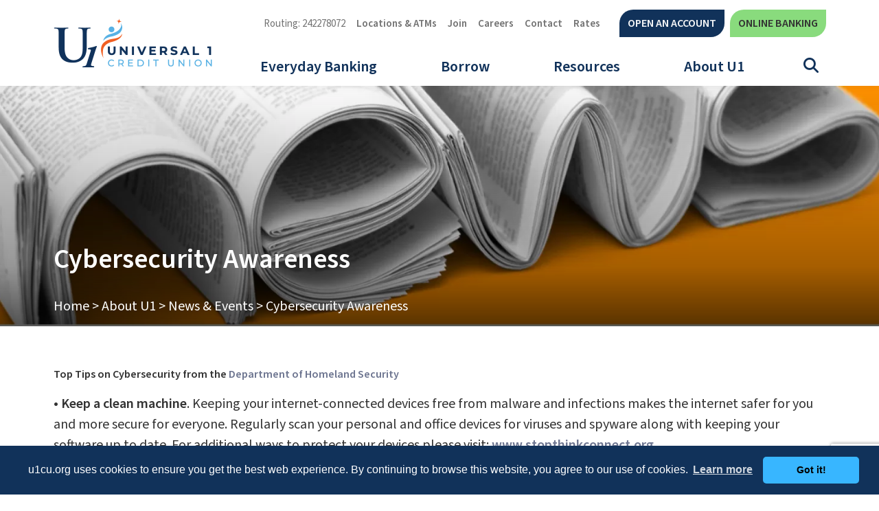

--- FILE ---
content_type: text/html; charset=UTF-8
request_url: https://www.u1cu.org/news/cybersecurity-awareness
body_size: 12775
content:

<!DOCTYPE html>
<html lang="en">
<head>
	<meta http-equiv="content-type" content="text/html; charset=utf-8">
	<meta name="description" content="We're raising cybersecurity awareness by sharing top tips from the Department of Homeland Security to help you stay safe online.">
	<meta name="keywords" content="Cybersecurity, Cybersecurity Awareness, Department of Homeland Security, Stay protected while connected,">
    <meta name="viewport" content="width=device-width, initial-scale=1.0">
	<meta http-equiv="X-UA-Compatible" content="IE=edge">
		<title>Cybersecurity Awareness - Universal 1 Credit Union</title>
	<link rel="canonical" href="https://www.u1cu.org/news/cybersecurity-awareness" />

<meta property="og:description" content="We're raising cybersecurity awareness by sharing top tips from the Department of Homeland Security to help you stay safe online." />
<meta property="og:title" content="Cybersecurity Awareness" />
<meta property="og:type" content="website" />
<meta property="og:url" content="https://www.u1cu.org/news/cybersecurity-awareness" />

	<meta name="apple-itunes-app" content="app-id=904998792" />
	<meta name="google-play-app" content="app-id=com.ifs.banking.fiid1553&hl=en">


<!-- jQUERY & BOOTSTRAP -->
	<script src="/templates/COMMON_JS/jquery-3.6.0.min.js"></script>
	<script src="https://cdnjs.cloudflare.com/ajax/libs/popper.js/1.16.0/umd/popper.min.js"></script>
	<script src="https://maxcdn.bootstrapcdn.com/bootstrap/4.5.2/js/bootstrap.min.js"></script>
	<script src="/templates/universal1_2022/js/jqueriness.js"></script>
	<script src="/templates/universal1_2022/js/jquery.smartbanner.js"></script>

<!-- FAVICONS -->
	<link rel="apple-touch-icon" sizes="180x180" href="/templates/universal1_2022/images/icons/apple-touch-icon.png">
	<link rel="icon" type="image/png" sizes="32x32" href="/templates/universal1_2022/images/icons/favicon-32x32.png">
	<link rel="icon" type="image/png" sizes="16x16" href="/templates/universal1_2022/images/icons/favicon-16x16.png">
	<link rel="manifest" href="/templates/universal1_2022/images/icons/site.webmanifest">
	<link rel="mask-icon" href="/templates/universal1_2022/images/icons/safari-pinned-tab.svg" color="#11325a">
	<link rel="shortcut icon" href="/templates/universal1_2022/images/icons/favicon.ico">
	<meta name="msapplication-TileColor" content="#11325a">
	<meta name="msapplication-config" content="/templates/universal1_2022/images/icons/browserconfig.xml">
	<meta name="theme-color" content="#11325A">





<!-- DIGI MKTING -->
	<!-- schema.org -->
	<script type="application/ld+json">
		{
		"@context": "https://schema.org",
		"@type": "BreadcrumbList",
			"itemListElement": [{
			"@type": "ListItem",
			"position": 1,
			"item": {
			    "name": "About U1",
			    "@id": "https://www.u1cu.org/about-u1"
			}
		  },{
			"@type": "ListItem",
			"position": 2,
			"item": {
			    "name": "News & Events",
			    "@id": "https://www.u1cu.org/news"
			}
		  }]
		}
	</script>
	<!-- end schema.org -->

	<!-- universal styles -->
	<link rel="stylesheet" href="/admin/css/universal_template.css">
	<!-- Forum Module Header Code Start -->
<link rel="stylesheet" type="text/css" href="/templates/COMMON_JS/CSS/forum.css" />
<!-- Forum Module Header Code End -->
<!-- Locator Module Header Code Start -->
<script async defer src="https://maps.googleapis.com/maps/api/js?key=AIzaSyDNnLqqlvFVicPs-6hZiiohT0pN4XGVUbw&callback=initMap" type="text/javascript"></script>

			<link rel="stylesheet" type="text/css" href="/templates/COMMON_JS/CSS/new_loc.css" />
<link rel="stylesheet" type="text/css" href="/templates/COMMON_JS/CSS/new_loc_c19.css" />
<!-- Locator Module Header Code End -->
<!-- Image Gallery CSS Start -->
<link rel="stylesheet" type="text/css" href="/templates/COMMON_JS/CSS/gallery.css" />
<!-- Image Gallery CSS End -->
<!-- Forms Module Header Code Start -->
<link rel="stylesheet" type="text/css" href="/templates/COMMON_JS/CSS/default_form.css" />
<link rel="stylesheet" type="text/css" href="/templates/COMMON_JS/CSS/default_form_side.css" />
<!-- Forms Module Header Code End -->
<!-- Video Module Header Code Start -->
<!-- Video Module Header Code End -->
<!-- Decision Tree Module Header Code Start -->
<link rel="stylesheet" type="text/css" href="/templates/COMMON_JS/CSS/decision_tree.css" />
<!-- Decision Tree Module Header Code End -->
<!-- Tables Module Header Code Start -->
<link rel="stylesheet" type="text/css" href="/templates/COMMON_JS/CSS/default_table.css" />
<!-- Tables Module Header Code End -->
<!-- Modal Popups & Alerts Code Start -->
<script src="/templates/COMMON_JS/jquery.cookie.js" ></script>
<!-- Modal Popups & Alerts Code End -->
<!-- Simple Slideshow Code Start -->
<link rel="stylesheet" type="text/css" href="/templates/COMMON_JS/CSS/simpleslides.css" />
<!-- Simple Slideshow Code End -->
<!-- Modern Calendar Module Header Code Start -->
<link rel="stylesheet" type="text/css" href="/templates/COMMON_JS/CSS/modern_cal.css" />
<!-- Modern Calendar Module Header Code End -->

<!--- Tracking Pixel "SBG Remarketing Tag 1st" (id: 5) Begin -->
<!-- Google Tag Manager -->
<script>(function(w,d,s,l,i){w[l]=w[l]||[];w[l].push({'gtm.start':
new Date().getTime(),event:'gtm.js'});var f=d.getElementsByTagName(s)[0],
j=d.createElement(s),dl=l!='dataLayer'?'&l='+l:'';j.async=true;j.src=
'https://www.googletagmanager.com/gtm.js?id='+i+dl;f.parentNode.insertBefore(j,f);
})(window,document,'script','dataLayerZypMedia','GTM-PKF8BMX');</script>
<!-- End Google Tag Manager -->

<!--- Tracking Pixel "SBG Remarketing Tag 1st" (id: 5) End -->

<!--- Tracking Pixel "Google AdWords Global Site Tag" (id: 65) Begin -->
<!-- Global site tag (gtag.js) - Google Ads: 954151339 -->
<script async src="https://www.googletagmanager.com/gtag/js?id=AW-954151339"></script>
<script>
  window.dataLayer = window.dataLayer || [];
  function gtag(){dataLayer.push(arguments);}
  gtag('js', new Date());

  gtag('config', 'AW-954151339');
</script>
<!--- Tracking Pixel "Google AdWords Global Site Tag" (id: 65) End -->

<!--- Tracking Pixel "GDPR Cookie Alert" (id: 75) Begin -->
<link rel="stylesheet" type="text/css" href="//cdnjs.cloudflare.com/ajax/libs/cookieconsent2/3.0.3/cookieconsent.min.css" />
<script src="//cdnjs.cloudflare.com/ajax/libs/cookieconsent2/3.0.3/cookieconsent.min.js"></script>
<script>
window.addEventListener("load", function(){
window.cookieconsent.initialise({
  "palette": {
    "popup": {
      "background": "#11325a",
      "text": "#ffffff"
    },
    "button": {
      "background": "#38b6ff",
      "text": "#000000"
    }
  },
  "theme": "classic",
  "content": {
    "message": "u1cu.org uses cookies to ensure you get the best web experience. By continuing to browse this website, you agree to our use of cookies.",
    "link": "Learn more",
    "href": "https://u1cu15.secure.cusolutionsgroup.net/files/u1cu15/1/file/Disclosures_Policies/U1%20Google%20disclosure%20update.pdf"
  }
})});
</script>
<!--- Tracking Pixel "GDPR Cookie Alert" (id: 75) End -->

<!--- Tracking Pixel "Google Tag Manager" (id: 101) Begin -->
<!-- Google Tag Manager -->
<script>(function(w,d,s,l,i){w[l]=w[l]||[];w[l].push({'gtm.start':
new Date().getTime(),event:'gtm.js'});var f=d.getElementsByTagName(s)[0],
j=d.createElement(s),dl=l!='dataLayer'?'&l='+l:'';j.async=true;j.src=
'https://www.googletagmanager.com/gtm.js?id='+i+dl;f.parentNode.insertBefore(j,f);
})(window,document,'script','dataLayer','GTM-KB4VK7F');</script>
<!-- End Google Tag Manager -->
<!--- Tracking Pixel "Google Tag Manager" (id: 101) End -->

<!--- Tracking Pixel "GA4" (id: 113) Begin -->
<!-- Global site tag (gtag.js) - Google Analytics -->
<script async src="https://www.googletagmanager.com/gtag/js?id=G-VZJ2G1Q8J2"></script>
<script>
  window.dataLayer = window.dataLayer || [];
  function gtag(){dataLayer.push(arguments);}
  gtag('js', new Date());

  gtag('config', 'G-VZJ2G1Q8J2');
</script>
<!--- Tracking Pixel "GA4" (id: 113) End -->

<!--- Tracking Pixel "WebTrax Javascript" (id: 117) Begin -->
<script src="https://wt.dm00.com/WebSiteTracking/scripts/tracking.js" data-cguid="f8oO7EO2eEmjTUPejVjA8A"></script>
<!--- Tracking Pixel "WebTrax Javascript" (id: 117) End -->

<!--- Tracking Pixel "SBG Email Retargeting Pixel" (id: 119) Begin -->
<script>var pageURL = 'pageURL='+ window.location.href;var clientID = 'clientID='+772533;var sendString = pageURL + '&' + clientID;var r = new XMLHttpRequest();r.open('POST', 'https://kayofthejungle.com/tag/image.php', true);r.setRequestHeader('Content-type', 'application/x-www-form-urlencoded');r.onreadystatechange = function () {if (r.readyState != 4 || r.status != 200) return;console.log('Success: ' + r.responseText);};r.send( sendString); </script>
<!--- Tracking Pixel "SBG Email Retargeting Pixel" (id: 119) End -->

<!--- Tracking Pixel "News and Events Schema" (id: 141) Begin -->
<script type="application/ld+json">
{
  "@context": "https://schema.org",
  "@graph": [
    {
      "@type": "Organization",
      "name": "Universal 1 Credit Union",
      "url": "https://www.u1cu.org/news",
      "logo": "https://www.u1cu.org/path-to-logo.png",
      "sameAs": [
              "https://www.facebook.com/myu1cu/",
          "https://www.instagram.com/myu1cu",
          "https://www.linkedin.com/company/1058738",
          "https://www.youtube.com/@universal1creditunion883"
      ],
      "description": "Stay up to date with Universal 1 Credit Union's news, events, newsletters, and community initiatives including scholarships, special promotions, and recognitions."
    },
    {
      "@type": "WebPage",
      "name": "U1 News & Events",
      "url": "https://www.u1cu.org/news",
      "description": "Universal 1 Credit Union's News & Events page provides updates on newsletters, community programs, awards, promotions, and special events. Check back regularly for the latest news and events from U1, including scholarship announcements, financial tips, and community initiatives.",
      "publisher": {
        "@type": "Organization",
        "name": "Universal 1 Credit Union",
        "logo": "https://www.u1cu.org/path-to-logo.png",
        "url": "https://www.u1cu.org"
      },
      "mainEntity": [
        {
          "@type": "BlogPosting",
          "headline": "U1 Fall Newsletter 2025",
          "url": "https://www.u1cu.org/news#fall-newsletter-2025",
          "datePublished": "2025-09-01",
          "description": "Fall 2025 newsletter includes System Upgrade FAQ, Online & Mobile Banking Tutorials, River Park Renovations, 2026 Annual Meeting & GBQ Partners Notice, Holiday Hours, VIP Auto Loans, Home Remedy Loans, and Dayton Live Ticket Giveaway.",
          "author": {
            "@type": "Organization",
            "name": "Universal 1 Credit Union"
          }
        },
        {
          "@type": "BlogPosting",
          "headline": "U1 Summer Newsletter 2025",
          "url": "https://www.u1cu.org/news#summer-newsletter-2025",
          "datePublished": "2025-06-01",
          "description": "Summer 2025 newsletter features Home Remedy Loans, 2025 Glen R Kershner Scholarship winners, AI Cybersecurity, Shred Day, Holiday Hours, River Park Renovation Updates, School Supply Drive, Member Testimonials, Exclusive Reds Ticket Giveaway, and Rose Music Center Calendar.",
          "author": {
            "@type": "Organization",
            "name": "Universal 1 Credit Union"
          }
        },
        {
          "@type": "BlogPosting",
          "headline": "Forbes Best Credit Unions In Ohio",
          "url": "https://www.u1cu.org/news#forbes-best-credit-unions",
          "datePublished": "2025-05-15",
          "description": "Universal 1 Credit Union is recognized by Forbes as one of the best credit unions in Ohio, reflecting our ongoing commitment to excellence and community service.",
          "author": {
            "@type": "Organization",
            "name": "Universal 1 Credit Union"
          }
        },
        {
          "@type": "BlogPosting",
          "headline": "U1 Spring Newsletter 2025",
          "url": "https://www.u1cu.org/news#spring-newsletter-2025",
          "datePublished": "2025-03-01",
          "description": "Spring 2025 newsletter highlights VIP Auto Loans, Welcome Home Grant, 2025 Glen R Kershner Memorial Scholarship, Save Money and Win Tax Season, Member Testimonials, Drive-By Downloads, Go Red for Women, Souper Bowl of Caring, Unity In The Community, Dragon Tickets Giveaway, River Park Renovations, and Rose Music Center Calendar.",
          "author": {
            "@type": "Organization",
            "name": "Universal 1 Credit Union"
          }
        },
        {
          "@type": "BlogPosting",
          "headline": "Universal 1 Credit Union Joins the Souper Bowl of Caring",
          "url": "https://www.u1cu.org/news#souper-bowl-of-caring",
          "datePublished": "2025-02-01",
          "description": "U1 continues its commitment to fight hunger by participating in the 2025 Souper Bowl of Caring, benefiting The Foodbank Inc. and For Love of Children (FLOC).",
          "author": {
            "@type": "Organization",
            "name": "Universal 1 Credit Union"
          }
        },
        {
          "@type": "BlogPosting",
          "headline": "U1 Holiday Newsletter 2024",
          "url": "https://www.u1cu.org/news#holiday-newsletter-2024",
          "datePublished": "2024-12-01",
          "description": "Holiday 2024 newsletter features a special note from the President/CEO, 2025 Annual Meeting, 2025 Glen R Kershner Memorial Scholarship, Renovation Updates, Winter Wonder Loan, Tax Season Savings Tips, Paying Off Credit Cards, Affording a Mortgage, Holiday Closings, and upcoming U1 Music Series Shows.",
          "author": {
            "@type": "Organization",
            "name": "Universal 1 Credit Union"
          }
        },
        {
          "@type": "BlogPosting",
          "headline": "A Table's Tale: Dayton Peace Accords Table",
          "url": "https://www.u1cu.org/news#a-tables-tale",
          "datePublished": "2024-11-01",
          "description": "A historic table from the Dayton Peace Accords temporarily hosted at the Benjamin and Marian Schuster Center in downtown Dayton for the NATO Parliamentary Assembly.",
          "author": {
            "@type": "Organization",
            "name": "Universal 1 Credit Union"
          }
        }
      ]
    },
    {
      "@type": "Event",
      "name": "River Park Renovations Ribbon Cutting",
      "startDate": "2025-11-20T17:30",
      "endDate": "2025-11-20T19:30",
      "eventAttendanceMode": "https://schema.org/OfflineEventAttendanceMode",
      "eventStatus": "https://schema.org/EventScheduled",
      "location": {
        "@type": "Place",
        "name": "Universal 1 Credit Union River Park Office",
        "address": {
          "@type": "PostalAddress",
          "streetAddress": "1 River Park Dr.",
          "addressLocality": "Dayton",
          "addressRegion": "OH",
          "postalCode": "45409",
          "addressCountry": "US"
        }
      },
      "description": "Ribbon Cutting Ceremony with guided tours, refreshments, and networking with partners, vendors, and local officials.",
      "organizer": {
        "@type": "Organization",
        "name": "Universal 1 Credit Union",
        "url": "https://www.u1cu.org"
      }
    }
  ]
}
</script>
<!--- Tracking Pixel "News and Events Schema" (id: 141) End -->
<!-- Generic CMS Styles Start -->
<style>UL.content_simple_gallery{list-style:none}UL.content_simple_gallery LI{display:inline-block;margin-right:10px}LI.simple_gallery_view_more{vertical-align:middle;margin-left:40px}</style>
<!-- Generic CMS Styles End -->
<!-- font awesome -->
<link href="/templates/COMMON_JS/fontawesome-pro-6.4.2-web/css/all.min.css" rel="stylesheet">
<!-- generic frontend scripting -->
<script type="text/javascript" src="/admin/js/frontend.js"></script>
<!-- for validating forms -->
<script type="text/javascript" src="/form_system/js/uniValidate.js"></script>
<script src="https://www.google.com/recaptcha/api.js?render=6LdfWS4sAAAAAGRhCnIlbl8Z-RSMYIdVIoUB0UgR" async defer></script>

<!-- STYLESHEETS -->
	<!-- link rel="stylesheet" type="text/css" href="/templates/universal1_2022/css/jquery.smartbanner.css" / -->
	<link rel="stylesheet" href="//use.typekit.net/ost7pnd.css">
	<link rel="stylesheet" type="text/css" href="/templates/universal1_2022/css/style.css?version=20260126202537" />
	<link rel="stylesheet" type="text/css" href="/templates/universal1_2022/css/recolor.css?version=20260126202537" />
	<link rel="stylesheet" type="text/css" href="/templates/universal1_2022/css/print.css" media="print"/>

		<style type="text/css">
		/*XS*/
		@media only screen and  (max-width: 576px) {
			.Cnotice {padding-right: 50px !important;}
			.Cnotice button.exed {right: 50px;}
		}
	</style>
	
	
	</head>

<body>

<!-- DIGI MKTING -->
	
<!--- Tracking Pixel "SBG Remarketing Tag 2nd" (id: 7) Begin -->
<!-- Google Tag Manager (noscript) -->
<noscript><iframe src="https://www.googletagmanager.com/ns.html?id=GTM-PKF8BMX"
height="0" width="0" style="display:none;visibility:hidden"></iframe></noscript>
<!-- End Google Tag Manager (noscript) -->

<!--- Tracking Pixel "SBG Remarketing Tag 2nd" (id: 7) End -->

<!--- Tracking Pixel "Google Tag Manager" (id: 103) Begin -->
<!-- Google Tag Manager (noscript) -->
<noscript><iframe src="https://www.googletagmanager.com/ns.html?id=GTM-KB4VK7F"
height="0" width="0" style="display:none;visibility:hidden"></iframe></noscript>
<!-- End Google Tag Manager (noscript) -->
<!--- Tracking Pixel "Google Tag Manager" (id: 103) End -->

<!-- MJ's INFO -->
	

<!-- ALERT -->
	
<div class="contentwrapper">

	<header><div class="liner">
<!-- SKIPNAV -->
			<a href="#maincontent" class="skipper" tabindex=0>Go to main content</a>
<!-- TOPLINKS -->
			<div class="toplinks" role="navigation">
				<div class="TL"><span class="notalink">Routing: 242278072</span><a href="/anywhere"  class="related_link" id="related_link_19">Locations & ATMs</a> <a href="/eligibility"  class="related_link" id="related_link_131">Join</a> <a href="https://u1cu.isolvedhire.com/jobs/"  target=_blank  onclick="return leave_site()"  class="related_link" id="related_link_21">Careers</a> <a href="/contact"  class="related_link" id="related_link_23">Contact</a> <a href="/rates"  class="related_link" id="related_link_191">Rates</a> </div>
<!-- BUTTONS -->
				<div class="buttons" ><a href="https://app.loanspq.com/apply.aspx?enc=Kw21Wblm1yxpjJabdoZaD2bMJaRNtoDDBBp6AtCBAjhP6XwQSntJp2hVXxpQeTNb"  target=_blank  onclick="return leave_site()"  class="related_link" id="related_link_27">Open an Account</a> <a href="https://www.u1cuonline.org/dbank/live/app/login/consumer"  target=_blank  class="related_link" id="related_link_29">Online Banking</a> </div>
			</div>
<!-- HOMELINK -->
			<a href="/" class="homelink"><img src="/templates/universal1_2022/images/logo2024.png"  alt="Universal 1 Credit Union"  /></a>

<!-- MENU TOGGLER -->
			<button class="menutoggler" aria-expanded="false" aria-controls="mobimenu" aria-label="Open/Close Menu"></button>

<!-- MENU -->
			<a name="nav"></a>
			<nav class="pc">
			<div class="navliner"><button class="CMitem" id="CMi1" rel="1" aria-expanded="false" aria-label="Open/Close Everyday Banking Section" aria-controls="CMc1">Everyday Banking</button><div class="ddcontent" id="CMc1" ><table border="0" cellpadding="0" cellspacing="20" style="width:100%;">
	<tbody>
		<tr>
			<td style="vertical-align: top; width: 33%;">
			<p class="Mhead"><a href="/checking">U1 Checking</a></p>

			<p class="Mhead"><a href="/savings">U1 Savings</a></p>

			<ul>
				<li><a href="/savings">Money Market Accounts</a></li>
				<li><a href="/certificates">Certificates</a></li>
			</ul>

			<p class="Mhead"><a href="/hsa">Health Savings Account</a></p>

			<p class="Mhead"><a href="/IRA">IRA</a></p>

			<p class="Mhead"> </p>
			</td>
			<td style="vertical-align: top; width: 33%;">
			<p class="Mhead"><a href="/business-accounts">Business Checking & Savings</a></p>

			<p class="Mhead"><a href="/young-savers">Youth Accounts</a></p>

			<p class="Mhead"><a href="/club-accounts">Club Accounts</a></p>

			<ul>
				<li><a href="/club-accounts">Holiday Account</a></li>
				<li><a href="/club-accounts">Vacation Account</a></li>
			</ul>

			<p class="Mhead"><a href="/financial-advisors">Financial Advisors</a></p>

			<ul>
				<li><a href="/financial-advisors/u1-financial-webinars" target="_blank" title="Free Webinars">Free Webinars</a></li>
			</ul>

			<ul>
				<li><a href="https://www.cbsinvestorconnection.com/Financial_Solutions?cuid=03404360" onclick="return leave_site();" target="_blank">Investments</a></li>
			</ul>
			</td>
			<td style="text-align: center; vertical-align: top; width: 33%;">
			<p style="text-align: center;"><img alt="happy couple" src="/files/u1cu22/1/image/Fin. Advisors/Promo---FA-400X400.jpg" style="width: 100%; max-width:250px;" title="Financial Coaching" /></p>

			<p class="Phead" style="text-align: center;">Personal Financial Coaching</p>

			<p style="text-align: center;">Exclusive assistance that aligns with your particular financial needs. </p>

			<p style="text-align: center;"><a class="ctaY" href="/financial-advisors" title="Learn more">Learn More</a></p>
			</td>
		</tr>
	</tbody>
</table>
</div><button class="CMitem" id="CMi2" rel="2" aria-expanded="false" aria-label="Open/Close Borrow Section" aria-controls="CMc2">Borrow</button><div class="ddcontent" id="CMc2" ><table border="0" cellpadding="0" cellspacing="20" style="width:100%;">
	<tbody>
		<tr>
			<td style="vertical-align: top; width: 33%;">
			<p class="Mhead"><a href="/auto">Auto Loans</a></p>

			<ul>
				<li><a href="/recreational-vehicles">Recreational Vehicle Loans</a></li>
			</ul>

			<p class="Mhead"><a href="/signature">Signature Personal Loans</a></p>

			<p class="Mhead"><a href="/mortgage">Mortgage Center</a></p>

			<ul>
				<li><a href="/first-home">First Time Home Buyer</a></li>
				<li><a href="/home-purchase">Conventional, FHA, VA</a></li>
				<li><a href="/refinance">Refinance Mortgage</a></li>
				<li><a href="/home-equity">Home Equity Loans</a></li>
			</ul>
			</td>
			<td style="vertical-align: top; width: 33%;">
			<p class="Mhead"><a href="/credit-card">Credit  Cards</a></p>

			<ul>
				<li><a href="//onlinebanking.firstdata.com/ecs/auth/?cid=AAAA6530001" onclick="return leave_site();" target="_blank">VISA Account Access</a></li>
			</ul>

			<p class="Mhead"><a href="/overdraft-line-of-credit">Overdraft Line of Credit</a></p>

			<p class="Mhead"><a href="/student-loans">Student Loans</a></p>
			</td>
			<td style="text-align: center; vertical-align: top; width: 33%;">
			<p style="text-align: center;"><img alt="Mortgage Services" src="/files/u1cu22/1/image/Mortgage/Promo---Mortgage-400x400.jpg" style="width: 100%; max-width: 250px;" title="Mortgage Services" /></p>

			<p class="Phead" style="text-align: center;">U1 Mortgage Services</p>

			<p style="text-align: center;">Whether you&#39;re a first time home buyer, found a new home or just starting to look, we&#39;ll take the time to understand your home needs.</p>

			<p style="text-align: center;"><a class="ctaY" href="/mortgage" title="Learn more">Learn more</a></p>
			</td>
		</tr>
	</tbody>
</table>
</div><button class="CMitem" id="CMi3" rel="3" aria-expanded="false" aria-label="Open/Close Resources Section" aria-controls="CMc3">Resources</button><div class="ddcontent" id="CMc3" ><table border="0" cellpadding="0" cellspacing="20" style="width:100%;">
	<tbody>
		<tr>
			<td style="vertical-align: top; width: 33%;">
			<p class="Mhead"><a href="/digital-services">Digital Services</a></p>

			<ul>
				<li><a href="/online">Online Banking</a></li>
				<li><a href="/mobile">Mobile Banking</a></li>
				<li><a href="/digital-wallet">Digital Wallet</a></li>
			</ul>

			<p class="Mhead"><a href="/card-services">Card Services</a></p>

			<ul>
				<li><a href="/card-services">Debit Card</a></li>
				<li><a href="/card-services">ATM Card</a></li>
				<li><a href="/cardvalet">CardValet</a></li>
			</ul>

			<p class="Mhead"><a href="/faqs">FAQs</a></p>

			<p class="Mhead"><a href="/about-u1/videos">Videos</a></p>

			<p class="Mhead"> </p>
			</td>
			<td style="vertical-align: top; width: 33%;">
			<p class="Mhead"><a href="/pay-loan">Pay Your Loan</a></p>

			<p class="Mhead"><a href="/direct-deposit">Direct Deposit</a></p>

			<p class="Mhead"><a href="/overdraft-privilege-plus">Overdraft Privilege PLUS</a></p>

			<p class="Mhead"><a href="/online-security">Online Security</a></p>

			<p class="Mhead"><a href="/financial-planning">Financial Planning</a></p>

			<ul>
				<li><a href="http://u1cu.practicalmoneyskills.org" title="Practical Money Skills">Practical Money Skills</a></li>
				<li><a href="/insurance">Insurance</a></li>
				<li><a href="/tips">Tips</a></li>
				<li><a href="/trinity">Trinity Debt Management</a></li>
				<li><a href="/perks">Member Perks</a></li>
			</ul>

			<p class="Mhead"> </p>
			</td>
			<td style="text-align: center; vertical-align: top; width: 33%;">
			<p style="text-align: center;"><img alt="Online Loan Payments Girl with Phone" src="/files/u1cu22/1/image/PromoAds/girlwithphone.jpg" style="width: 100%; max-width: 250px;" /></p>

			<p class="Phead" style="text-align: center;">Online U1 Loan Payments</p>

			<p style="text-align: center;">Pay your U1 loan payments from outside bank accounts.</p>

			<p style="text-align: center;"><a class="ctaY" href="/pay-loan">Learn more</a></p>
			</td>
		</tr>
	</tbody>
</table>
</div><button class="CMitem" id="CMi4" rel="4" aria-expanded="false" aria-label="Open/Close About U1 Section" aria-controls="CMc4">About U1</button><div class="ddcontent" id="CMc4" ><table border="0" cellpadding="0" cellspacing="20" style="width:100%;">
	<tbody>
		<tr>
			<td style="vertical-align: top; width: 33%;">
			<p class="Mhead"><a href="/aboutus">About Us</a></p>

			<ul>
				<li><a href="/story">Our Story</a></li>
				<li><a href="/in-the-community">In the Community</a></li>
				<li><a href="/testimonials">Testimonials</a></li>
			</ul>

			<p class="Mhead"><a href="/eligibility">U1 Eligibility</a></p>

			<ul>
				<li><a href="/u1-connection">U1 Connection (SEGs)</a></li>
			</ul>
			</td>
			<td style="vertical-align: top; width: 33%;">
			<p class="Mhead"><a href="/anywhere">Hours & Locations</a></p>

			<ul>
				<li><a href="/holiday-hours">Holiday Hours</a></li>
			</ul>

			<ul>
				<li><a href="/shared-branching">Shared Branching</a></li>
			</ul>

			<p class="Mhead"><a href="/contact">Contact Us</a></p>

			<p class="Mhead"><a href="/news">News & Events</a></p>

			<p class="Mhead"><a href="/blog">U1 Blog</a></p>

			<p class="Mhead"><a href="/annual-meeting">Annual Meeting</a></p>
			</td>
			<td style="text-align: center; vertical-align: top; width: 33%;">
			<p style="text-align: center;"><img alt="happy couple" src="/files/u1cu22/1/image/Public Relations/Promo---Community-400X400.jpg" style="width: 100%; max-width: 250px;" /></p>

			<p class="Phead" style="text-align: center;">U1 in the Community</p>

			<p style="text-align: center;">Find out where U1 will be next and what events we have coming up!</p>

			<p style="text-align: center;"><a class="ctaY" href="/in-the-community">Learn more</a></p>
			</td>
		</tr>
	</tbody>
</table>

<p> </p>
</div></div>			</nav>

<!-- SEARCH BUTTON-->
			<button id="sitesearch" aria-expanded="false" aria-label="Open/Close the Search" aria-controls="searchthesite"></button>

<!-- SEARCH FORM-->
			<div class="sitesearch" role="search" aria-label="Search this Site" id="searchthesite">
				<form method=get action="/search" name="sitesearch" onsubmit="return check_search();">
					<label for="thesearch" class="visuallyhidden"> Search: </label><input type="text" name="zoom_query" class="searchbox" id="thesearch" placeholder="Search">
					<button type="submit" aria-label="Search"></button>
				</form>
			</div>

	</div></header><!-- BANNER -->
	<style type="text/css">
		.intbanner{background-image: url(/files/u1cu22/1/banners/News&Events_Desktop_81.webp);}
		/*M*/
		@media only screen and (max-width: 767px) {
			.intbanner{background-image: url(/files/u1cu22/1/banners/News&Events_mobile_83.webp);}
		}
	</style>
<main id="maincontent">
	<section class="intbanner">
		<div class="inttext">
		<div>
			<h1>
				Cybersecurity Awareness			</h1>
			<p class="crumbs"><a href="/">Home</a> &gt; <a href="/about-u1">About U1</a> &gt; <a href="/news">News & Events</a> &gt; <span class="nolink">Cybersecurity Awareness</span>			</div>
		</div>
	</section>
			<p class="crumbs2"><a href="/">Home</a> &gt; <a href="/about-u1">About U1</a> &gt; <a href="/news">News & Events</a> &gt; <span class="nolink">Cybersecurity Awareness</span>
	<section class="inside" id="page83" >
		<article class="container-fluid" >
<!-- CONTENT -->

			<p><span style="font-size:16px;"><strong>Top Tips on Cybersecurity from the <a href="http://www.dhs.gov/national-cyber-security-awareness-month" onclick="return leave_site();" target="_blank">Department of Homeland Security&nbsp;</a></strong></span></p>

<p><strong>&bull; Keep a clean machine</strong>. Keeping your internet-connected devices free from malware and infections makes the internet safer for you and more secure for everyone. Regularly scan your personal and office devices for viruses and spyware along with keeping your software up to date. For additional ways to protect your devices please visit: <a href="https://www.stopthinkconnect.org/campaigns/keep-a-clean-machine-campaign" onclick="return leave_site();" title="www.stopthinkconnect.org">www.stopthinkconnect.org</a></p>

<p><strong>&bull; Avoid oversharing online.</strong> As a young professional, it may be very exciting to share what you do at work with others. Remember your organization&rsquo;s security standards and be careful what you say, especially in public settings. You never know who may be overhearing your conversations. Also, put away your work identification or badge when out in public and when using public transportation.</p>

<p><strong>&bull; Protect your password. </strong>Create a password with eight characters or more and a combination of letters, numbers, and symbols, and don&rsquo;t make it easy to guess. Additionally, always opt to enable stronger authentication when available, especially for accounts with sensitive information including your email, medical files, or bank accounts.</p>

<p><strong>&bull; Stay protected while connected.</strong> Before you connect to any public wireless hotspot &ndash; like on an airplane or in an airport, hotel, or caf&eacute; &ndash; be sure to confirm the name of the network and login procedures with appropriate staff to ensure that the network is legitimate. If devices on your network are compromised for any reason, or if hackers break through an encrypted firewall, someone could be eavesdropping on you&mdash;even in your own home on encrypted Wi-Fi.</p>

<p><strong>&bull; Play hard to get with strangers.</strong> Cyber criminals will often offer a financial reward, threaten you if you don&rsquo;t engage, or claim that someone is in need of help. Don&rsquo;t fall for it! Keep your personal information as private as possible. Cyber criminals can also use social engineering with these details to try to manipulate you into skipping normal security protocols.</p>

<p><strong>&bull; Report any cybersecurity incident.</strong> Report computer or network vulnerabilities to the National Cybersecurity Communications and Integration Center (NCCIC) at <a href="tel:18882880870" title="1-888-282-0870">1-888-282-0870</a>, or at <a href="https://www.us-cert.gov/report" onclick="return leave_site();" target="_blank" title="www.uscert.gov/report">www.uscert.gov/report</a>. Forward phishing emails or websites to NCCIC at <a href="mailto:phishing-report@us-cert.gov" title="mailto:phishing-report@us-cert.gov">phishing-report@us-cert.gov</a>.</p>

<p><strong>&bull; Do your part in protecting critical infrastructure.</strong> Our nation&rsquo;s critical infrastructure runs on the Internet. The systems that enable us to live our daily lives&mdash;the electrical systems, financial institutions, transportation systems, and more&mdash;are all dependent upon a digital ecosystem. As cybersecurity breaches continue to rise in frequency and scale, it is critical for all Americans to understand their role and take steps to protect our critical infrastructure.&nbsp;</p>
<div class="article_tags">
<span class="article_tags_label">Tags: </span>
<span class="article_tags_tag"><a href="/news?article_id=0&article_tag=fraud">fraud</a>, </span>
<span class="article_tags_tag"><a href="/news?article_id=0&article_tag=online security">online security</a>, </span>
<span class="article_tags_tag"><a href="/news?article_id=0&article_tag=cybersecurity">cybersecurity</a></span>
</div>
<br><br><a href="/news">&laquo; Return to "News & Events"</a>
			<a href="#nav" class="skipper">Go to main navigation</a>
		</article>
	</section>

<!-- REGIONS -->
	<section class="regions" aria-label="Additional Information">
		<div class="liner">
			<div class="regionbox"><p class="iconic"><span class="fa-regular fa-link"></span></p><h3>Related Links</h3><ul class="regions_relatedlink_list">
<li><a class="related_link" id="related_link_161" href="/anywhere" target="_self">Hours & Locations</a></li>
<li><a class="related_link" id="related_link_201" href="/testimonials" target="_self">What our Members are Saying</a></li>
<li><a class="related_link" id="related_link_199" href="/disclosures" target="_self">Brochures & Disclosures</a></li>
</ul>
</div><div class="regionbox"><div class="code_block">
	

	
				<p class="iconic"><span aria-hidden="true" class="fa-regular fa-graduation-cap"></span><span class="sr-only"></span></p>

<h3>Student Loans</h3>

<p>Get the money you need for school. Our partnership with Sallie Mae<sup>&reg;</sup> could help you find which loan is right for you! Learn more <a href="/student-loans">here</a>.&nbsp;</p>

	

				</div></div><div class="regionbox"><div class="code_block">
	

	
				<p class="iconic"><span aria-hidden="true" class="fa-regular fa-users"></span><span class="sr-only"></span></p>

<h3>Member Eligibility</h3>

<p>U1 membership eligibility is available through many outlets. Find out how to become a<br />
<a href="/eligibility" title="Member Eligibility">U1 member here</a><a href="/eligibility">.</a></p>

	

				</div></div>		</div>
		<a href="#nav" class="skipper">Go to main navigation</a>
	</section>

</main>

	<aside>
		<h2>We're Here to Help!</h2>
		<div class="liner">
			<a href="/online" aria-label="Online Banking" class="related_link" id="related_link_37"><span class="fa-light fa-piggy-bank RLicon"></span> <span class="RLwords">Online Banking</span></a> <a href="/contact" aria-label="Contact" class="related_link" id="related_link_39"><span class="fa-light fa-comments RLicon"></span> <span class="RLwords">Contact</span></a> <a href="/rates" aria-label="Rates" class="related_link" id="related_link_41"><span class="fa-light fa-percent RLicon"></span> <span class="RLwords">Rates</span></a> 		</div>
	</aside>



<style type="text/css">
	footer {background-image: url(/files/u1cu22/1/image/footer/Footer-Background.jpg);>
	/*M*/
	@media only screen and (max-width: 991px) {
		footer {background-image: url(/files/u1cu22/1/image/footer/Footer-Background-Mobile.jpg);>
	}
</style>
<!-- FOOTER -->
	<footer>
		<div class="blushade">
<!-- SOCMED	 -->
			<div class="socmed"><a href="https://www.facebook.com/myu1cu"  target=_blank  onclick="return leave_site()" aria-label="Facebook" class="related_link" id="related_link_1"><span class="fa-brands fa-facebook-f RLicon"></span> <span class="RLwords">Facebook</span></a> <a href="https://www.instagram.com/myu1cu/"  target=_blank  onclick="return leave_site()" aria-label="Instagram" class="related_link" id="related_link_5"><span class="fa-brands fa-instagram RLicon"></span> <span class="RLwords">Instagram</span></a> <a href="https://www.youtube.com/channel/UCTyZIqfrghVjg4oni2lqYrQ"  target=_blank  onclick="return leave_site()" aria-label="YouTube" class="related_link" id="related_link_7"><span class="fa-brands fa-youtube RLicon"></span> <span class="RLwords">YouTube</span></a> <a href="https://www.linkedin.com/company/universal-1-credit-union "  target=_blank  onclick="return leave_site()" aria-label="LinkedIn" class="related_link" id="related_link_25"><span class="fa-brands fa-linkedin-in RLicon"></span> <span class="RLwords">LinkedIn</span></a> </div>
			<div class="container-fluid">
				<div class="row ">
	<!-- LOGO -->
					<div class="Flogo col-12 col-sm-7 col-lg-3 d-flex justify-content-center align-items-center"><img src="/templates/universal1_2022/images/logo2024W.png" alt="Universal 1 Credit Union"></div>

	<!-- VISA -->
					<div class="visa col-12 col-sm-5 col-lg-3 pt-5  d-flex justify-content-center align-items-center">
						<div class="text-left"><div class="code_block"><p><span style="font-size:18px;font-weight: 600">Lost or Stolen VISA<br />
& 24/7 Card Support</span></p>

<p><span style="font-size:16px;">Credit – <a href="tel:8552220498">855-222-0498</a><br />
Debit – <a href="tel:8004723272">800-472-3272</a><br />
<span style="font-size:16px;">Direct Line – <a href="8004535000">800-453-5000</a></span></span></p>
</div></div>
					</div>

	<!-- APPS -->
					<div class="apps col-12 col-sm-7 col-lg-3 pt-5 pb-sm-5  d-flex justify-content-center align-items-center">
						<div>
							Download our Mobile App
							<p><a href="/go.php?bid=29"  target=_blank   onclick='return leave_site();'  id="icon29"><img src="/files/u1cu22/1/banners/App_Store_29.png" alt="Download on the App Store"></a><a href="/go.php?bid=31"  target=_blank   onclick='return leave_site();'  id="icon31"><img src="/files/u1cu22/1/banners/Google_Play_31.png" alt="Get it on Google Play"></a></p>
						</div>
					</div>
	<!-- EHL & NCUA -->
								<div class="footnote col-12 col-sm-5 col-lg-3  pt-5 pb-sm-5  d-flex justify-content-center align-items-center" role="contentinfo">
						<div class="restricted">
							<a href="/go.php?bid=563"   id="icon563"><img src="/files/u1cu22/1/banners/Best_in_State_White_185_563.png" alt="U1 Best-In-State"></a><a href="/go.php?bid=423"  target=_blank   onclick='return leave_site();'  id="icon423"><img src="/files/u1cu22/1/banners/fheo300_white-copy_57x61_423.png" alt="EHO logo"></a><img src="/files/u1cu22/1/banners/footer_coop_19.png" alt="CO-OP Logo"><a href="/go.php?bid=15"  target=_blank   onclick='return leave_site();'  id="icon15"><img src="/files/u1cu22/1/banners/footer_ncua_15.png" alt="NCUA logo"></a>							<div class="code_block"><p>Federally Insured by NCUA.</p>
</div>						</div>
					</div>
			
	<!-- BOTTOMLINKS -->
					<div class="bottomlinks col-12 pt-5 pb-3"><span class="notalink">Routing: 242278072</span><a href="/accessibility-statement"  class="related_link" id="related_link_9">Accessibility Statement</a> <a href="/privacy-policy"  class="related_link" id="related_link_11">Privacy</a> <a href="/disclosures"  class="related_link" id="related_link_13">Disclosures</a> <a href="/site-map"  class="related_link" id="related_link_15">Site Map</a> </div>
				</div>
			</div>
		</div>
	</footer>
</div>


<!-- MOBILE MENU -->
	<nav class="mobile" id="mobimenu">
		<button class="menutoggler2" aria-expanded="true" aria-controls="mobimenu" aria-label="Close Mobile Menu"><span class="far fa-times"></span></button>
		<a class="L1 d-block" href="/">Home</a><button class="L1 d-block" which="23"  aria-expanded="false" aria-controls="MM23" aria-label="Open/Close Everyday Banking Section">Everyday Banking</button><div id="MM23" class="L2 py-1 px-2"><a href="/checking" target=_self   class="d-block">U1 Checking</a><a href="/savings" target=_self   class="d-block">U1 Savings</a><a href="/savings" target=_self   class="d-block">Money Market</a><a href="/savings" target=_self   class="d-block">Certificates</a><a href="/hsa" target=_self   class="d-block">Health Savings Account (HSA)</a><a href="/IRA" target=_self   class="d-block">Individual Retirement Account</a><a href="/business-accounts" target=_self   class="d-block">U1 Business Accounts</a><a href="/young-savers" target=_self   class="d-block">U1 Youth Accounts</a><a href="/club-accounts" target=_self   class="d-block">Club Accounts</a><a href="/club-accounts#tiles.1" target=_self   class="d-block">Vacation Account</a><a href="/club-accounts#tiles.1" target=_self   class="d-block">Holiday Account</a><a href="/financial-advisors" target=_self   class="d-block">U1 Financial Advisors</a><a href="https://www.cbsinvestorconnection.com/Financial_Solutions?cuid=03404360" target=_blank onclick="return leave_site();"  class="d-block">Investments</a></div><button class="L1 d-block" which="25"  aria-expanded="false" aria-controls="MM25" aria-label="Open/Close Borrow Section">Borrow</button><div id="MM25" class="L2 py-1 px-2"><a href="/auto" target=_self   class="d-block">U1 Auto Loans</a><a href="/borrow/direct-vs-dealer-financing" target=_self   class="d-block">U1 VIP Auto Loans vs Dealer Financing</a><a href="/recreational-vehicles" target=_self   class="d-block">Recreational Vehicle Loans</a><a href="/signature" target=_self   class="d-block">Signature Loans</a><a href="/holiday-loan" target=_self   class="d-block">Holiday Loan</a><a href="/mortgage" target=_self   class="d-block">Mortgage Center</a><a href="/first-home" target=_self   class="d-block">First Time Home Buyer</a><a href="/home-purchase" target=_self   class="d-block">Home Purchase</a><a href="/refinance" target=_self   class="d-block">Refinance Mortgage</a><a href="/home-equity" target=_self   class="d-block">Home Equity Loans</a><a href="/credit-card" target=_self   class="d-block">U1 VISA Credit Cards</a><a href="https://onlinebanking.firstdata.com/ecs/auth/?cid=AAAA6530001" target=_blank onclick="return leave_site();"  class="d-block">VISA Account Access</a><a href="/overdraft-line-of-credit" target=_self   class="d-block">Overdraft Line of Credit (LOC)</a><a href="/student-loans" target=_self   class="d-block">Student Loans</a></div><button class="L1 d-block" which="27"  aria-expanded="false" aria-controls="MM27" aria-label="Open/Close Resources Section">Resources</button><div id="MM27" class="L2 py-1 px-2"><a href="/digital-services" target=_self   class="d-block">U1 Digital Services</a><a href="/online" target=_self   class="d-block">U1 Online Banking</a><a href="/mobile" target=_self   class="d-block">U1 Mobile Banking</a><a href="/digital-wallet" target=_self   class="d-block">Digital Wallet</a><a href="/card-services" target=_self   class="d-block">U1 Card Services</a><a href="/card-services#tiles.2" target=_self   class="d-block">Debit Card</a><a href="/card-services#tiles.2" target=_self   class="d-block">ATM Card</a><a href="/cardvalet" target=_self   class="d-block">CardValet</a><a href="/faqs" target=_self   class="d-block">FAQs</a><a href="/pay-loan" target=_self   class="d-block">Pay Your Loan</a><a href="/direct-deposit" target=_self   class="d-block">Direct Deposit</a><a href="/overdraft-privilege-plus" target=_self   class="d-block">Overdraft Privilege PLUS</a><a href="/online-security" target=_self   class="d-block">Online Security</a><a href="/financial-planning" target=_self   class="d-block">Financial Planning</a><a href="/insurance" target=_self   class="d-block">Insurance</a><a href="/tips" target=_self   class="d-block">Tips</a><a href="/perks" target=_self   class="d-block">U1 Perks</a></div><button class="L1 d-block" which="29"  aria-expanded="false" aria-controls="MM29" aria-label="Open/Close About U1 Section">About U1</button><div id="MM29" class="L2 py-1 px-2"><a href="/aboutus" target=_self   class="d-block">About Us</a><a href="/story" target=_self   class="d-block">Our Story</a><a href="/in-the-community" target=_self   class="d-block">In the Community</a><a href="/testimonials" target=_self   class="d-block">Testimonials</a><a href="/eligibility" target=_self   class="d-block">Eligibility</a><a href="/u1-connection" target=_self   class="d-block">U1 Connection (SEGS)</a><a href="/anywhere" target=_self   class="d-block">Hours & Locations</a><a href="/shared-branching" target=_self   class="d-block">Shared Branching</a><a href="/contact" target=_self   class="d-block">Contact Us</a><a href="/news" target=_self   class="d-block">News & Events</a><a href="/blog" target=_self   class="d-block">Blog</a><a href="/annual-meeting" target=_self   class="d-block">Annual Meeting</a></div>		<div class="TL2"><span class="notalink">Routing: 242278072</span><a href="/anywhere"  class="related_link" id="related_link_19">Locations & ATMs</a> <a href="/eligibility"  class="related_link" id="related_link_131">Join</a> <a href="https://u1cu.isolvedhire.com/jobs/"  target=_blank  onclick="return leave_site()"  class="related_link" id="related_link_21">Careers</a> <a href="/contact"  class="related_link" id="related_link_23">Contact</a> <a href="/rates"  class="related_link" id="related_link_191">Rates</a> </div>
	</nav>


<!-- EXTERNAL LINKS -->
	<script LANGUAGE="JavaScript">
		function leave_site() {
		return window.confirm('You are leaving the Universal 1 Credit Union Web site. The Web site you have selected is an external one located on another server.  Universal 1 Credit Union has no responsibility for any external Web site.  It neither endorses the information, content, presentation, or accuracy nor makes any warranty, express or implied, regarding any external site. Thank you for visiting Universal 1 Credit Union.')
		}
	</script>

<!-- Smart banner -->
	<script src="/templates/universal1_2022/js/jquery.smartbanner.js"></script>
	<script type="text/javascript">
		var android = location.href.match(/#android$/) || navigator.userAgent.match(/Android/i) != null;
		$.smartbanner({title: 'Universal 1 Credit Union',author: 'Universal 1 Credit Union'});
	</script>


<!-- DIGI MKTING -->
	
<!--- Tracking Pixel "style for inputs on forms" (id: 115) Begin -->
<style>input[type="submit"]{margin: 0 20px !important;}</style>
<!--- Tracking Pixel "style for inputs on forms" (id: 115) End -->
<!-- AudioEye -->
<script type="text/javascript">!function(){var b=function(){window.__AudioEyeSiteHash = "d721e484f4f65c598927a7f6a95abddf"; var a=document.createElement("script");a.src="https://wsmcdn.audioeye.com/aem.js";a.type="text/javascript";a.setAttribute("async","");document.getElementsByTagName("body")[0].appendChild(a)};"complete"!==document.readyState?window.addEventListener?window.addEventListener("load",b):window.attachEvent&&window.attachEvent("onload",b):b()}();</script>

<script>
              $(document).ready(function() {
                             $(".code_block_accordion .code_block_indiv_top").click(function() {
                                           $(this).parent().toggleClass("open");
                                           $(this).parent().children(".code_block_indiv_content").slideToggle();
                                           $(this).parent().children(".code_block_indiv_image").slideToggle();
                             });
              })
</script>
    
        
<style>
.reveal {position: relative; opacity: 0;}
.reveal.active {opacity: 1;}
.active.fade-bottom {animation: fade-bottom 1s ease-in;}
.active.fade-left {animation: fade-left 1s ease-in;}
.active.fade-right {animation: fade-right 1s ease-in;}
@keyframes fade-bottom {0% {transform: translateY(100px);opacity: 0;} 100% {transform: translateY(0); opacity: 1;}}
@keyframes fade-left {0% {transform: translateX(-400px);opacity: 0;} 100% {transform: translateX(0);opacity: 1;}}
@keyframes fade-right {0% {transform: translateX(400px);opacity: 0;} 100% {transform: translateX(0);opacity: 1;}}
</style>
<script>
function reveal() {
  var reveals = document.querySelectorAll(".reveal");
  for (var i = 0; i < reveals.length; i++) {
    var windowHeight = window.innerHeight;
    var elementTop = reveals[i].getBoundingClientRect().top;
    var elementVisible = 150;
    if (elementTop < windowHeight - elementVisible) {
      reveals[i].classList.add("active");
    } else {
      reveals[i].classList.remove("active");
    }
  }
}
window.addEventListener("scroll", reveal);
$(document).ready(function() {reveal()})
</script>
        
        
</BODY>
</HTML>


--- FILE ---
content_type: text/html; charset=utf-8
request_url: https://www.google.com/recaptcha/api2/anchor?ar=1&k=6LdfWS4sAAAAAGRhCnIlbl8Z-RSMYIdVIoUB0UgR&co=aHR0cHM6Ly93d3cudTFjdS5vcmc6NDQz&hl=en&v=N67nZn4AqZkNcbeMu4prBgzg&size=invisible&anchor-ms=20000&execute-ms=30000&cb=kfv61mozzqrv
body_size: 48714
content:
<!DOCTYPE HTML><html dir="ltr" lang="en"><head><meta http-equiv="Content-Type" content="text/html; charset=UTF-8">
<meta http-equiv="X-UA-Compatible" content="IE=edge">
<title>reCAPTCHA</title>
<style type="text/css">
/* cyrillic-ext */
@font-face {
  font-family: 'Roboto';
  font-style: normal;
  font-weight: 400;
  font-stretch: 100%;
  src: url(//fonts.gstatic.com/s/roboto/v48/KFO7CnqEu92Fr1ME7kSn66aGLdTylUAMa3GUBHMdazTgWw.woff2) format('woff2');
  unicode-range: U+0460-052F, U+1C80-1C8A, U+20B4, U+2DE0-2DFF, U+A640-A69F, U+FE2E-FE2F;
}
/* cyrillic */
@font-face {
  font-family: 'Roboto';
  font-style: normal;
  font-weight: 400;
  font-stretch: 100%;
  src: url(//fonts.gstatic.com/s/roboto/v48/KFO7CnqEu92Fr1ME7kSn66aGLdTylUAMa3iUBHMdazTgWw.woff2) format('woff2');
  unicode-range: U+0301, U+0400-045F, U+0490-0491, U+04B0-04B1, U+2116;
}
/* greek-ext */
@font-face {
  font-family: 'Roboto';
  font-style: normal;
  font-weight: 400;
  font-stretch: 100%;
  src: url(//fonts.gstatic.com/s/roboto/v48/KFO7CnqEu92Fr1ME7kSn66aGLdTylUAMa3CUBHMdazTgWw.woff2) format('woff2');
  unicode-range: U+1F00-1FFF;
}
/* greek */
@font-face {
  font-family: 'Roboto';
  font-style: normal;
  font-weight: 400;
  font-stretch: 100%;
  src: url(//fonts.gstatic.com/s/roboto/v48/KFO7CnqEu92Fr1ME7kSn66aGLdTylUAMa3-UBHMdazTgWw.woff2) format('woff2');
  unicode-range: U+0370-0377, U+037A-037F, U+0384-038A, U+038C, U+038E-03A1, U+03A3-03FF;
}
/* math */
@font-face {
  font-family: 'Roboto';
  font-style: normal;
  font-weight: 400;
  font-stretch: 100%;
  src: url(//fonts.gstatic.com/s/roboto/v48/KFO7CnqEu92Fr1ME7kSn66aGLdTylUAMawCUBHMdazTgWw.woff2) format('woff2');
  unicode-range: U+0302-0303, U+0305, U+0307-0308, U+0310, U+0312, U+0315, U+031A, U+0326-0327, U+032C, U+032F-0330, U+0332-0333, U+0338, U+033A, U+0346, U+034D, U+0391-03A1, U+03A3-03A9, U+03B1-03C9, U+03D1, U+03D5-03D6, U+03F0-03F1, U+03F4-03F5, U+2016-2017, U+2034-2038, U+203C, U+2040, U+2043, U+2047, U+2050, U+2057, U+205F, U+2070-2071, U+2074-208E, U+2090-209C, U+20D0-20DC, U+20E1, U+20E5-20EF, U+2100-2112, U+2114-2115, U+2117-2121, U+2123-214F, U+2190, U+2192, U+2194-21AE, U+21B0-21E5, U+21F1-21F2, U+21F4-2211, U+2213-2214, U+2216-22FF, U+2308-230B, U+2310, U+2319, U+231C-2321, U+2336-237A, U+237C, U+2395, U+239B-23B7, U+23D0, U+23DC-23E1, U+2474-2475, U+25AF, U+25B3, U+25B7, U+25BD, U+25C1, U+25CA, U+25CC, U+25FB, U+266D-266F, U+27C0-27FF, U+2900-2AFF, U+2B0E-2B11, U+2B30-2B4C, U+2BFE, U+3030, U+FF5B, U+FF5D, U+1D400-1D7FF, U+1EE00-1EEFF;
}
/* symbols */
@font-face {
  font-family: 'Roboto';
  font-style: normal;
  font-weight: 400;
  font-stretch: 100%;
  src: url(//fonts.gstatic.com/s/roboto/v48/KFO7CnqEu92Fr1ME7kSn66aGLdTylUAMaxKUBHMdazTgWw.woff2) format('woff2');
  unicode-range: U+0001-000C, U+000E-001F, U+007F-009F, U+20DD-20E0, U+20E2-20E4, U+2150-218F, U+2190, U+2192, U+2194-2199, U+21AF, U+21E6-21F0, U+21F3, U+2218-2219, U+2299, U+22C4-22C6, U+2300-243F, U+2440-244A, U+2460-24FF, U+25A0-27BF, U+2800-28FF, U+2921-2922, U+2981, U+29BF, U+29EB, U+2B00-2BFF, U+4DC0-4DFF, U+FFF9-FFFB, U+10140-1018E, U+10190-1019C, U+101A0, U+101D0-101FD, U+102E0-102FB, U+10E60-10E7E, U+1D2C0-1D2D3, U+1D2E0-1D37F, U+1F000-1F0FF, U+1F100-1F1AD, U+1F1E6-1F1FF, U+1F30D-1F30F, U+1F315, U+1F31C, U+1F31E, U+1F320-1F32C, U+1F336, U+1F378, U+1F37D, U+1F382, U+1F393-1F39F, U+1F3A7-1F3A8, U+1F3AC-1F3AF, U+1F3C2, U+1F3C4-1F3C6, U+1F3CA-1F3CE, U+1F3D4-1F3E0, U+1F3ED, U+1F3F1-1F3F3, U+1F3F5-1F3F7, U+1F408, U+1F415, U+1F41F, U+1F426, U+1F43F, U+1F441-1F442, U+1F444, U+1F446-1F449, U+1F44C-1F44E, U+1F453, U+1F46A, U+1F47D, U+1F4A3, U+1F4B0, U+1F4B3, U+1F4B9, U+1F4BB, U+1F4BF, U+1F4C8-1F4CB, U+1F4D6, U+1F4DA, U+1F4DF, U+1F4E3-1F4E6, U+1F4EA-1F4ED, U+1F4F7, U+1F4F9-1F4FB, U+1F4FD-1F4FE, U+1F503, U+1F507-1F50B, U+1F50D, U+1F512-1F513, U+1F53E-1F54A, U+1F54F-1F5FA, U+1F610, U+1F650-1F67F, U+1F687, U+1F68D, U+1F691, U+1F694, U+1F698, U+1F6AD, U+1F6B2, U+1F6B9-1F6BA, U+1F6BC, U+1F6C6-1F6CF, U+1F6D3-1F6D7, U+1F6E0-1F6EA, U+1F6F0-1F6F3, U+1F6F7-1F6FC, U+1F700-1F7FF, U+1F800-1F80B, U+1F810-1F847, U+1F850-1F859, U+1F860-1F887, U+1F890-1F8AD, U+1F8B0-1F8BB, U+1F8C0-1F8C1, U+1F900-1F90B, U+1F93B, U+1F946, U+1F984, U+1F996, U+1F9E9, U+1FA00-1FA6F, U+1FA70-1FA7C, U+1FA80-1FA89, U+1FA8F-1FAC6, U+1FACE-1FADC, U+1FADF-1FAE9, U+1FAF0-1FAF8, U+1FB00-1FBFF;
}
/* vietnamese */
@font-face {
  font-family: 'Roboto';
  font-style: normal;
  font-weight: 400;
  font-stretch: 100%;
  src: url(//fonts.gstatic.com/s/roboto/v48/KFO7CnqEu92Fr1ME7kSn66aGLdTylUAMa3OUBHMdazTgWw.woff2) format('woff2');
  unicode-range: U+0102-0103, U+0110-0111, U+0128-0129, U+0168-0169, U+01A0-01A1, U+01AF-01B0, U+0300-0301, U+0303-0304, U+0308-0309, U+0323, U+0329, U+1EA0-1EF9, U+20AB;
}
/* latin-ext */
@font-face {
  font-family: 'Roboto';
  font-style: normal;
  font-weight: 400;
  font-stretch: 100%;
  src: url(//fonts.gstatic.com/s/roboto/v48/KFO7CnqEu92Fr1ME7kSn66aGLdTylUAMa3KUBHMdazTgWw.woff2) format('woff2');
  unicode-range: U+0100-02BA, U+02BD-02C5, U+02C7-02CC, U+02CE-02D7, U+02DD-02FF, U+0304, U+0308, U+0329, U+1D00-1DBF, U+1E00-1E9F, U+1EF2-1EFF, U+2020, U+20A0-20AB, U+20AD-20C0, U+2113, U+2C60-2C7F, U+A720-A7FF;
}
/* latin */
@font-face {
  font-family: 'Roboto';
  font-style: normal;
  font-weight: 400;
  font-stretch: 100%;
  src: url(//fonts.gstatic.com/s/roboto/v48/KFO7CnqEu92Fr1ME7kSn66aGLdTylUAMa3yUBHMdazQ.woff2) format('woff2');
  unicode-range: U+0000-00FF, U+0131, U+0152-0153, U+02BB-02BC, U+02C6, U+02DA, U+02DC, U+0304, U+0308, U+0329, U+2000-206F, U+20AC, U+2122, U+2191, U+2193, U+2212, U+2215, U+FEFF, U+FFFD;
}
/* cyrillic-ext */
@font-face {
  font-family: 'Roboto';
  font-style: normal;
  font-weight: 500;
  font-stretch: 100%;
  src: url(//fonts.gstatic.com/s/roboto/v48/KFO7CnqEu92Fr1ME7kSn66aGLdTylUAMa3GUBHMdazTgWw.woff2) format('woff2');
  unicode-range: U+0460-052F, U+1C80-1C8A, U+20B4, U+2DE0-2DFF, U+A640-A69F, U+FE2E-FE2F;
}
/* cyrillic */
@font-face {
  font-family: 'Roboto';
  font-style: normal;
  font-weight: 500;
  font-stretch: 100%;
  src: url(//fonts.gstatic.com/s/roboto/v48/KFO7CnqEu92Fr1ME7kSn66aGLdTylUAMa3iUBHMdazTgWw.woff2) format('woff2');
  unicode-range: U+0301, U+0400-045F, U+0490-0491, U+04B0-04B1, U+2116;
}
/* greek-ext */
@font-face {
  font-family: 'Roboto';
  font-style: normal;
  font-weight: 500;
  font-stretch: 100%;
  src: url(//fonts.gstatic.com/s/roboto/v48/KFO7CnqEu92Fr1ME7kSn66aGLdTylUAMa3CUBHMdazTgWw.woff2) format('woff2');
  unicode-range: U+1F00-1FFF;
}
/* greek */
@font-face {
  font-family: 'Roboto';
  font-style: normal;
  font-weight: 500;
  font-stretch: 100%;
  src: url(//fonts.gstatic.com/s/roboto/v48/KFO7CnqEu92Fr1ME7kSn66aGLdTylUAMa3-UBHMdazTgWw.woff2) format('woff2');
  unicode-range: U+0370-0377, U+037A-037F, U+0384-038A, U+038C, U+038E-03A1, U+03A3-03FF;
}
/* math */
@font-face {
  font-family: 'Roboto';
  font-style: normal;
  font-weight: 500;
  font-stretch: 100%;
  src: url(//fonts.gstatic.com/s/roboto/v48/KFO7CnqEu92Fr1ME7kSn66aGLdTylUAMawCUBHMdazTgWw.woff2) format('woff2');
  unicode-range: U+0302-0303, U+0305, U+0307-0308, U+0310, U+0312, U+0315, U+031A, U+0326-0327, U+032C, U+032F-0330, U+0332-0333, U+0338, U+033A, U+0346, U+034D, U+0391-03A1, U+03A3-03A9, U+03B1-03C9, U+03D1, U+03D5-03D6, U+03F0-03F1, U+03F4-03F5, U+2016-2017, U+2034-2038, U+203C, U+2040, U+2043, U+2047, U+2050, U+2057, U+205F, U+2070-2071, U+2074-208E, U+2090-209C, U+20D0-20DC, U+20E1, U+20E5-20EF, U+2100-2112, U+2114-2115, U+2117-2121, U+2123-214F, U+2190, U+2192, U+2194-21AE, U+21B0-21E5, U+21F1-21F2, U+21F4-2211, U+2213-2214, U+2216-22FF, U+2308-230B, U+2310, U+2319, U+231C-2321, U+2336-237A, U+237C, U+2395, U+239B-23B7, U+23D0, U+23DC-23E1, U+2474-2475, U+25AF, U+25B3, U+25B7, U+25BD, U+25C1, U+25CA, U+25CC, U+25FB, U+266D-266F, U+27C0-27FF, U+2900-2AFF, U+2B0E-2B11, U+2B30-2B4C, U+2BFE, U+3030, U+FF5B, U+FF5D, U+1D400-1D7FF, U+1EE00-1EEFF;
}
/* symbols */
@font-face {
  font-family: 'Roboto';
  font-style: normal;
  font-weight: 500;
  font-stretch: 100%;
  src: url(//fonts.gstatic.com/s/roboto/v48/KFO7CnqEu92Fr1ME7kSn66aGLdTylUAMaxKUBHMdazTgWw.woff2) format('woff2');
  unicode-range: U+0001-000C, U+000E-001F, U+007F-009F, U+20DD-20E0, U+20E2-20E4, U+2150-218F, U+2190, U+2192, U+2194-2199, U+21AF, U+21E6-21F0, U+21F3, U+2218-2219, U+2299, U+22C4-22C6, U+2300-243F, U+2440-244A, U+2460-24FF, U+25A0-27BF, U+2800-28FF, U+2921-2922, U+2981, U+29BF, U+29EB, U+2B00-2BFF, U+4DC0-4DFF, U+FFF9-FFFB, U+10140-1018E, U+10190-1019C, U+101A0, U+101D0-101FD, U+102E0-102FB, U+10E60-10E7E, U+1D2C0-1D2D3, U+1D2E0-1D37F, U+1F000-1F0FF, U+1F100-1F1AD, U+1F1E6-1F1FF, U+1F30D-1F30F, U+1F315, U+1F31C, U+1F31E, U+1F320-1F32C, U+1F336, U+1F378, U+1F37D, U+1F382, U+1F393-1F39F, U+1F3A7-1F3A8, U+1F3AC-1F3AF, U+1F3C2, U+1F3C4-1F3C6, U+1F3CA-1F3CE, U+1F3D4-1F3E0, U+1F3ED, U+1F3F1-1F3F3, U+1F3F5-1F3F7, U+1F408, U+1F415, U+1F41F, U+1F426, U+1F43F, U+1F441-1F442, U+1F444, U+1F446-1F449, U+1F44C-1F44E, U+1F453, U+1F46A, U+1F47D, U+1F4A3, U+1F4B0, U+1F4B3, U+1F4B9, U+1F4BB, U+1F4BF, U+1F4C8-1F4CB, U+1F4D6, U+1F4DA, U+1F4DF, U+1F4E3-1F4E6, U+1F4EA-1F4ED, U+1F4F7, U+1F4F9-1F4FB, U+1F4FD-1F4FE, U+1F503, U+1F507-1F50B, U+1F50D, U+1F512-1F513, U+1F53E-1F54A, U+1F54F-1F5FA, U+1F610, U+1F650-1F67F, U+1F687, U+1F68D, U+1F691, U+1F694, U+1F698, U+1F6AD, U+1F6B2, U+1F6B9-1F6BA, U+1F6BC, U+1F6C6-1F6CF, U+1F6D3-1F6D7, U+1F6E0-1F6EA, U+1F6F0-1F6F3, U+1F6F7-1F6FC, U+1F700-1F7FF, U+1F800-1F80B, U+1F810-1F847, U+1F850-1F859, U+1F860-1F887, U+1F890-1F8AD, U+1F8B0-1F8BB, U+1F8C0-1F8C1, U+1F900-1F90B, U+1F93B, U+1F946, U+1F984, U+1F996, U+1F9E9, U+1FA00-1FA6F, U+1FA70-1FA7C, U+1FA80-1FA89, U+1FA8F-1FAC6, U+1FACE-1FADC, U+1FADF-1FAE9, U+1FAF0-1FAF8, U+1FB00-1FBFF;
}
/* vietnamese */
@font-face {
  font-family: 'Roboto';
  font-style: normal;
  font-weight: 500;
  font-stretch: 100%;
  src: url(//fonts.gstatic.com/s/roboto/v48/KFO7CnqEu92Fr1ME7kSn66aGLdTylUAMa3OUBHMdazTgWw.woff2) format('woff2');
  unicode-range: U+0102-0103, U+0110-0111, U+0128-0129, U+0168-0169, U+01A0-01A1, U+01AF-01B0, U+0300-0301, U+0303-0304, U+0308-0309, U+0323, U+0329, U+1EA0-1EF9, U+20AB;
}
/* latin-ext */
@font-face {
  font-family: 'Roboto';
  font-style: normal;
  font-weight: 500;
  font-stretch: 100%;
  src: url(//fonts.gstatic.com/s/roboto/v48/KFO7CnqEu92Fr1ME7kSn66aGLdTylUAMa3KUBHMdazTgWw.woff2) format('woff2');
  unicode-range: U+0100-02BA, U+02BD-02C5, U+02C7-02CC, U+02CE-02D7, U+02DD-02FF, U+0304, U+0308, U+0329, U+1D00-1DBF, U+1E00-1E9F, U+1EF2-1EFF, U+2020, U+20A0-20AB, U+20AD-20C0, U+2113, U+2C60-2C7F, U+A720-A7FF;
}
/* latin */
@font-face {
  font-family: 'Roboto';
  font-style: normal;
  font-weight: 500;
  font-stretch: 100%;
  src: url(//fonts.gstatic.com/s/roboto/v48/KFO7CnqEu92Fr1ME7kSn66aGLdTylUAMa3yUBHMdazQ.woff2) format('woff2');
  unicode-range: U+0000-00FF, U+0131, U+0152-0153, U+02BB-02BC, U+02C6, U+02DA, U+02DC, U+0304, U+0308, U+0329, U+2000-206F, U+20AC, U+2122, U+2191, U+2193, U+2212, U+2215, U+FEFF, U+FFFD;
}
/* cyrillic-ext */
@font-face {
  font-family: 'Roboto';
  font-style: normal;
  font-weight: 900;
  font-stretch: 100%;
  src: url(//fonts.gstatic.com/s/roboto/v48/KFO7CnqEu92Fr1ME7kSn66aGLdTylUAMa3GUBHMdazTgWw.woff2) format('woff2');
  unicode-range: U+0460-052F, U+1C80-1C8A, U+20B4, U+2DE0-2DFF, U+A640-A69F, U+FE2E-FE2F;
}
/* cyrillic */
@font-face {
  font-family: 'Roboto';
  font-style: normal;
  font-weight: 900;
  font-stretch: 100%;
  src: url(//fonts.gstatic.com/s/roboto/v48/KFO7CnqEu92Fr1ME7kSn66aGLdTylUAMa3iUBHMdazTgWw.woff2) format('woff2');
  unicode-range: U+0301, U+0400-045F, U+0490-0491, U+04B0-04B1, U+2116;
}
/* greek-ext */
@font-face {
  font-family: 'Roboto';
  font-style: normal;
  font-weight: 900;
  font-stretch: 100%;
  src: url(//fonts.gstatic.com/s/roboto/v48/KFO7CnqEu92Fr1ME7kSn66aGLdTylUAMa3CUBHMdazTgWw.woff2) format('woff2');
  unicode-range: U+1F00-1FFF;
}
/* greek */
@font-face {
  font-family: 'Roboto';
  font-style: normal;
  font-weight: 900;
  font-stretch: 100%;
  src: url(//fonts.gstatic.com/s/roboto/v48/KFO7CnqEu92Fr1ME7kSn66aGLdTylUAMa3-UBHMdazTgWw.woff2) format('woff2');
  unicode-range: U+0370-0377, U+037A-037F, U+0384-038A, U+038C, U+038E-03A1, U+03A3-03FF;
}
/* math */
@font-face {
  font-family: 'Roboto';
  font-style: normal;
  font-weight: 900;
  font-stretch: 100%;
  src: url(//fonts.gstatic.com/s/roboto/v48/KFO7CnqEu92Fr1ME7kSn66aGLdTylUAMawCUBHMdazTgWw.woff2) format('woff2');
  unicode-range: U+0302-0303, U+0305, U+0307-0308, U+0310, U+0312, U+0315, U+031A, U+0326-0327, U+032C, U+032F-0330, U+0332-0333, U+0338, U+033A, U+0346, U+034D, U+0391-03A1, U+03A3-03A9, U+03B1-03C9, U+03D1, U+03D5-03D6, U+03F0-03F1, U+03F4-03F5, U+2016-2017, U+2034-2038, U+203C, U+2040, U+2043, U+2047, U+2050, U+2057, U+205F, U+2070-2071, U+2074-208E, U+2090-209C, U+20D0-20DC, U+20E1, U+20E5-20EF, U+2100-2112, U+2114-2115, U+2117-2121, U+2123-214F, U+2190, U+2192, U+2194-21AE, U+21B0-21E5, U+21F1-21F2, U+21F4-2211, U+2213-2214, U+2216-22FF, U+2308-230B, U+2310, U+2319, U+231C-2321, U+2336-237A, U+237C, U+2395, U+239B-23B7, U+23D0, U+23DC-23E1, U+2474-2475, U+25AF, U+25B3, U+25B7, U+25BD, U+25C1, U+25CA, U+25CC, U+25FB, U+266D-266F, U+27C0-27FF, U+2900-2AFF, U+2B0E-2B11, U+2B30-2B4C, U+2BFE, U+3030, U+FF5B, U+FF5D, U+1D400-1D7FF, U+1EE00-1EEFF;
}
/* symbols */
@font-face {
  font-family: 'Roboto';
  font-style: normal;
  font-weight: 900;
  font-stretch: 100%;
  src: url(//fonts.gstatic.com/s/roboto/v48/KFO7CnqEu92Fr1ME7kSn66aGLdTylUAMaxKUBHMdazTgWw.woff2) format('woff2');
  unicode-range: U+0001-000C, U+000E-001F, U+007F-009F, U+20DD-20E0, U+20E2-20E4, U+2150-218F, U+2190, U+2192, U+2194-2199, U+21AF, U+21E6-21F0, U+21F3, U+2218-2219, U+2299, U+22C4-22C6, U+2300-243F, U+2440-244A, U+2460-24FF, U+25A0-27BF, U+2800-28FF, U+2921-2922, U+2981, U+29BF, U+29EB, U+2B00-2BFF, U+4DC0-4DFF, U+FFF9-FFFB, U+10140-1018E, U+10190-1019C, U+101A0, U+101D0-101FD, U+102E0-102FB, U+10E60-10E7E, U+1D2C0-1D2D3, U+1D2E0-1D37F, U+1F000-1F0FF, U+1F100-1F1AD, U+1F1E6-1F1FF, U+1F30D-1F30F, U+1F315, U+1F31C, U+1F31E, U+1F320-1F32C, U+1F336, U+1F378, U+1F37D, U+1F382, U+1F393-1F39F, U+1F3A7-1F3A8, U+1F3AC-1F3AF, U+1F3C2, U+1F3C4-1F3C6, U+1F3CA-1F3CE, U+1F3D4-1F3E0, U+1F3ED, U+1F3F1-1F3F3, U+1F3F5-1F3F7, U+1F408, U+1F415, U+1F41F, U+1F426, U+1F43F, U+1F441-1F442, U+1F444, U+1F446-1F449, U+1F44C-1F44E, U+1F453, U+1F46A, U+1F47D, U+1F4A3, U+1F4B0, U+1F4B3, U+1F4B9, U+1F4BB, U+1F4BF, U+1F4C8-1F4CB, U+1F4D6, U+1F4DA, U+1F4DF, U+1F4E3-1F4E6, U+1F4EA-1F4ED, U+1F4F7, U+1F4F9-1F4FB, U+1F4FD-1F4FE, U+1F503, U+1F507-1F50B, U+1F50D, U+1F512-1F513, U+1F53E-1F54A, U+1F54F-1F5FA, U+1F610, U+1F650-1F67F, U+1F687, U+1F68D, U+1F691, U+1F694, U+1F698, U+1F6AD, U+1F6B2, U+1F6B9-1F6BA, U+1F6BC, U+1F6C6-1F6CF, U+1F6D3-1F6D7, U+1F6E0-1F6EA, U+1F6F0-1F6F3, U+1F6F7-1F6FC, U+1F700-1F7FF, U+1F800-1F80B, U+1F810-1F847, U+1F850-1F859, U+1F860-1F887, U+1F890-1F8AD, U+1F8B0-1F8BB, U+1F8C0-1F8C1, U+1F900-1F90B, U+1F93B, U+1F946, U+1F984, U+1F996, U+1F9E9, U+1FA00-1FA6F, U+1FA70-1FA7C, U+1FA80-1FA89, U+1FA8F-1FAC6, U+1FACE-1FADC, U+1FADF-1FAE9, U+1FAF0-1FAF8, U+1FB00-1FBFF;
}
/* vietnamese */
@font-face {
  font-family: 'Roboto';
  font-style: normal;
  font-weight: 900;
  font-stretch: 100%;
  src: url(//fonts.gstatic.com/s/roboto/v48/KFO7CnqEu92Fr1ME7kSn66aGLdTylUAMa3OUBHMdazTgWw.woff2) format('woff2');
  unicode-range: U+0102-0103, U+0110-0111, U+0128-0129, U+0168-0169, U+01A0-01A1, U+01AF-01B0, U+0300-0301, U+0303-0304, U+0308-0309, U+0323, U+0329, U+1EA0-1EF9, U+20AB;
}
/* latin-ext */
@font-face {
  font-family: 'Roboto';
  font-style: normal;
  font-weight: 900;
  font-stretch: 100%;
  src: url(//fonts.gstatic.com/s/roboto/v48/KFO7CnqEu92Fr1ME7kSn66aGLdTylUAMa3KUBHMdazTgWw.woff2) format('woff2');
  unicode-range: U+0100-02BA, U+02BD-02C5, U+02C7-02CC, U+02CE-02D7, U+02DD-02FF, U+0304, U+0308, U+0329, U+1D00-1DBF, U+1E00-1E9F, U+1EF2-1EFF, U+2020, U+20A0-20AB, U+20AD-20C0, U+2113, U+2C60-2C7F, U+A720-A7FF;
}
/* latin */
@font-face {
  font-family: 'Roboto';
  font-style: normal;
  font-weight: 900;
  font-stretch: 100%;
  src: url(//fonts.gstatic.com/s/roboto/v48/KFO7CnqEu92Fr1ME7kSn66aGLdTylUAMa3yUBHMdazQ.woff2) format('woff2');
  unicode-range: U+0000-00FF, U+0131, U+0152-0153, U+02BB-02BC, U+02C6, U+02DA, U+02DC, U+0304, U+0308, U+0329, U+2000-206F, U+20AC, U+2122, U+2191, U+2193, U+2212, U+2215, U+FEFF, U+FFFD;
}

</style>
<link rel="stylesheet" type="text/css" href="https://www.gstatic.com/recaptcha/releases/N67nZn4AqZkNcbeMu4prBgzg/styles__ltr.css">
<script nonce="6UPD-zg9tS6rrHOHj55uBw" type="text/javascript">window['__recaptcha_api'] = 'https://www.google.com/recaptcha/api2/';</script>
<script type="text/javascript" src="https://www.gstatic.com/recaptcha/releases/N67nZn4AqZkNcbeMu4prBgzg/recaptcha__en.js" nonce="6UPD-zg9tS6rrHOHj55uBw">
      
    </script></head>
<body><div id="rc-anchor-alert" class="rc-anchor-alert"></div>
<input type="hidden" id="recaptcha-token" value="[base64]">
<script type="text/javascript" nonce="6UPD-zg9tS6rrHOHj55uBw">
      recaptcha.anchor.Main.init("[\x22ainput\x22,[\x22bgdata\x22,\x22\x22,\[base64]/[base64]/[base64]/bmV3IHJbeF0oY1swXSk6RT09Mj9uZXcgclt4XShjWzBdLGNbMV0pOkU9PTM/bmV3IHJbeF0oY1swXSxjWzFdLGNbMl0pOkU9PTQ/[base64]/[base64]/[base64]/[base64]/[base64]/[base64]/[base64]/[base64]\x22,\[base64]\\u003d\\u003d\x22,\x22w4HDlcOQw4tQHBfCqTvDhyNtw4gJSm7Cs1bCo8K1w7JUGFYVw7fCrcKnw4zChMKeHgcWw5oFwrtlHzFaZcKYWBTDmcO1w7/CmsKowoLDgsOWwp7CpTvCrsOsCiLChRgJFkJ9wr/DhcO/GMKYCMKWL3/DoMKqw7sRSMKDNHt7dcK2UcK3RCrCmWDDsMO5wpXDjcOOQ8OEwo7DkcKkw67Dl3Ynw6INw7AQI349VhpJwp3Dm2DCkELCrhLDrDrDv3nDvBLDo8OOw5IlFVbCkV9zGMO2wpIZwpLDucKPwrwhw6s2J8OcMcK/wpBZCsKTwqrCp8K5w6Jbw4F6w5UWwoZBIMOxwoJELSXCs1cXw6DDtAzCo8ObwpU6LFvCvDZNwp96wrMaAsORYMOGwr87w5Z0w7FKwo5of1LDpBjClT/DrH58w5HDucKKQ8OGw53DoMKRwqLDvsKuwoLDtcK4w5nDscOYHUxqa0ZXwrDCjhpfTMKdMMOFPMKDwpEiwqbDvSx3wpUSwo1jwoBwaVkRw4gCaEwvFMK8NcOkMmQtw7/[base64]/DkHfCu3rCv8O0Szdfcy8Tw4XDr11qCcKTwoBUwoAZwo/Dnk7Dl8OsI8KkbcKVK8OtwqE9wog0dHsWCW5lwpEow5QBw7MaQAHDgcKQS8O5w5hgwovCicK1w6bCnnxEwp7Ck8KjKMKmwo/CvcK/MmXCi1DDvcKawqHDvsKrWcOLEQDCpcK9wo7DujjChcO/OzrCoMKbTH0mw6EJw7nDl2DDhFLDjsK8w600GVLDiVHDrcKtU8OOS8OlR8ONfCDDv3xywpJiS8OcFCNRYgR8worCgsKWIXvDn8Ouw5rDuMOUVXoRRTrDmsO8WMOReTEaCktQwofCiDx0w7TDqsO5PxY4w7fCj8KzwqxSw4EZw4fCjER3w6I+PCpGw5/DgcKZwoXCol/DhR95SsKlKMOFwqTDtsOjw4ctAXVAZB8ddMO5V8KCE8OoFFTCrsKiecK2DsKewobDky3CiB4/bXkgw57DjsOJCwDCscKyME7CjMKtUwnDvSLDgX/DuhDCosKqw7oaw7rCnWRdbm/DgsOoYsKvwrxOak/[base64]/Dg3LDvcKkQmrCrWnCi8OoW8KHwqzCicOWw49Lw5rCmE4LMlvCssK/w7bDuBXDgsK0w5UVBcOINsOBcMOXw6Vjw4vDo2rDtl/CvXvDk0HDrgvDlMOSwoBWw7zCtcOswrRTwoRNwqkQwqsNw7bDncK/RCLDlgbCtRjCrcOnVsOPGsKTIMOXasOkA8K9L1tLeznCrMKVJ8KPwoYnCDAWHcOxwqRKCcO6O8OcFMOrwqjDvMKwwp4YU8O8J3XChhTDgGPClHjCrGVLwqUdR2dEYsKnwoTDn0/Drho/w7/Du2zDkMOUWcKhw7ZPwo/[base64]/WBBYwrzDtnvCg8K2dSHDpcO9w6DCo8OEwpTCg8KhwoYZwqvCuRrCvS3CuG7DtMKMKgjDosKiGMOsbMKmChNJw7zCjAfDvCYBw57CosKiwoBNEcKJLzJTRsK1w4caw6PCm8KTOsK5eBhdwo3DsW/DnnYrNwfDiMKbw41Dw48PwoLCoHPDqsOFOsOvw717acKpX8Kiw7bCojI2MsOwEFnCgh7CthQ0QsKxw6PDmFBxbsK4wq0TGMOYdEvDosKQEcO0bMOeEHvCucOxNsK/AlckO2zCmMK3fMKTwpt2UHA3w4heQMKJw67CtsK1PsOHw7V/[base64]/ChTEkwrzCqMK0WxfDjxwMwrHDh8Kvw6rDgsKswroowr5/[base64]/[base64]/[base64]/[base64]/DvSbDs3oGw6sIHWzDt8K7wqTDg8Osf8KKCsKudMOWRcK7HF9gw4gfUk8awp/CrMOhNzvDocKODcO2woUCwo0sQcOXwqfCv8K/[base64]/[base64]/DumdEIMKwc8OwUsKrQcKbw5R+L8Omw7wBwonDjB5lwot9McKIwoxvfT5ZwqMbNW7DlWAJwrVXEMO8w6fChMKYJWt4wotZNGbCg0/[base64]/w6jDqsK8BcKgwovDqXrCgQY4IsOtMxPCkmvCtX99WUrCocOMwrIXw6EJT8OCFXDCoMOLw4/CgcOSB0fCtMOPwpNdw416DHVCIcONQTVywqjCpsOfTgsKW2JxXsKVbMOUNhbCjDYiXcKaEsOgdn0Ywr3Do8KTRcOGw5oFVnnDpUFXf1/[base64]/Dt8Ojw6N6bQrDlMKGwqHCsMOgwpPCqcO1w5dBXcKRHR8Vw5PCt8OaWAfClnR0Q8KEDEfDnMOIwqxLGcK/wqNNw5LDuMO2CBodw6LCpcKBFEU3w5rDpi/DpmLCssOVJsODHQ8Aw4TDpiHDsiHDhTN6w55IN8OWwq7DvxBYwqNYwqcBfsOYwrwEND/DqhfDr8KdwqNwIMK1w4NNw41EwrR+w6t+wrk4woXCvcKaDwLCrH96wqklwoPDvlPDuRZkw7Fuwrh1w60Mw4TDomMJO8KyH8OTw4nCqcOMw41rwqXCv8ONwqbDoV8LwrA1wrHDjwrDp2rCl0fCuVzCtMOiw6zDh8OMRWVkwqIkwqbCnlPCjcK7w6PDjTpYPl/DssK7QF0oX8KnQAoIw5nDhDzCkMKMF3bCr8OqNMOZw4rCtMO6w4bDjsKywpfCjUlOwoc/PcKMw4gbw6pZwobCg1rCk8KFWH3DtcOlcC3DisOGIyFOMMOcEsKNwqrCn8Ouw6nDtUcNCFjDmcO/wo5ewpbChVzCtcKwwrDCpcKowrZrwqTDsMKYGgbDuQcDFjPDp3Fow5BYYVXDmAzCusO0Sy7DucKLwqBBKGR3KMONJ8K1w7/DjsKdwovClEsfZlfCkcOYC8KywpR/S3PCmcKWwp/CoR5hWjzCv8OiZsOYw4rClSBswq5lw4TCkcKyRMO2w6PDmljCsRQSwq/CmBJDwozDqsKxwqLCrcK/RcOdwrnCoUnCqW/CvGFgw5jDg3TCvcKSLXkYcMO1w5/DmzpOOwDChcO/E8KGwrjDpQHDlsOQHsOiL2JRS8O7W8OYUzUUbsOvM8Kcwr3Ct8KDwofDjSxfw6h3w7HDjMOfBMKwSsKYPcOxA8O5fcKMwq7DtWPCizDDs05gesKpw4rCmMKlwr/Dn8KYIcOaw4bDpBAjbBnCsB/DqSURDcKCw5DDnTrDiVtvEMKvw748wqZGX3rCi10UZcKmwq/CvcK4w59KfcKwF8KGw40nwp8pwoDCkcOdw5czHxHCkcKOw4gVwrMZaMO6asOiwozDpDEIMMKcG8KXw5rDvsOzch9vw5bDnyrDnQ7CiCVoNG8hHDrDvMOyPQInwprCqH7CtH/CkMKewrXDjcKmUSDCiBfCtCNhCFPCq0fCvDbCscOuGz/[base64]/DusKaBX4MwpbCnsOXwq8pw6/CvA/DrMOKSgjDt0RKwobCs8KCwq50w5xcRMKAYBB8M2lNFMKaGcKMwpNCVAXCm8OleXTCp8OZwovDssKxw6wMSMO5dMOuDMOCd0o/[base64]/CrDTCuSwLGcOJKMKTwoLDtDDDh8K6wojCocKUwp4PBTrCnsO7HWp5bsKiwrAgwqYywrbCmndGwqYXwqrCrxU/W38cIVvCg8OiT8KWewcWw55ocsKVwo8qUsKmwqsPw6/[base64]/Cl2p9U1zDmB/CsMOLWS/CpcKqL1dQPMOVDcOfeMOKwoocw5LCoDZsLsOWNsOaOsKrBsOMcD7CtWvCoBHDnsKRE8OlOcKxw4pidcKIbMO0wrckw583BFFIPsOEbQPCmMKcwqLCoMK+w6DCosOnE8KSa8KIUsOoPcKIwqxXwp/DkArDr3omfVLDs8KDX0LCuzUqaXHCkGEuwqMpJ8K6emXCpQxEwrE6wqLCpyzDkMOhw7Vawqohw4QgejfDsMOqwplsc312woDCgTfDvMOhAMKvUcOGwprCgj5BHUlBRSjChH7DoSHDtGfCo1AVSxU+dsKhPD3CiE3CsW/CusK3wofDscOHBsKOwpI3DMOOEMOLwrPDmD/DlRVKOcKawpkSGXdlQ2UQFMOaWUzDj8Osw50fw7AIwrtNBAvDhinCocOHw5XCu3Y6w4rCiH5hw4TDjBrDuVMmbj/[base64]/CtcKbw6rDusKKwpLCvsOIWcKRU0oHw6HCuGtQwpk3QcKiVV7CgsK0wprCoMOdw4/DksORLMKJIcOBw4bCmBrDuMKbw7YMWUp1wqPDisOhWsOsEsK/NsKKwrAZMk4JQgFEYEfDsj/DnVXCosK1wq7CiW/[base64]/[base64]/w5R9w47DqGTCocO5Z8KYwpHDucOdfMOMfiAqCsO3wpTDmw7DicOYQMKNw4powpIwwrbDv8Kww5LDvmPCkMKeE8Kvwr/[base64]/[base64]/fMKCYcKWw4fCqgTCowLDl2/Dp8KGA8O3TcOTKsO3BsODw5Flw5jCrcKwwqzCjcKFw53DlsO9bCUNw4hEdsOsIhrDh8K+RV3DvkQXWMKkCcK2bMK8w6RBwplWw4xww6k2EWcZKRDCjXMJwpbDlMKKfQjDuznDkMO8wrhlwp3CnHHDusOZV8K6ORkvIsOVTcKnER/Dr0LDjmhVIcKuw6fDlMOKwrrDixXDkcO7w53CuXXCs1IQw6Uhw75KwqhIw5PCvsKtw7LDncKUwpUAXmA3cH/[base64]/CmcK/CQ3CiMKlw5vCqQ4ow4bCqktWwoEbK8KFwqIkGMOjY8KPMMO0B8OJw43DpSrCsMOldF4IIHzDkcOfCMKhHnodbQUCw4B4wrlvaMOtw6skdTd8P8O6bcO9w5/DgQvCv8O9wrrCnQXDlivDjsKXBcOswqhOVMKMecKQdEDDpcOfw4PCuE1zwovDtsKrZyHDgcKUwoDCsgnDvcKOOGMcw5AaFsKTwpRnw6bDkhLCmRE8IcOJwrwPBcKwfxHCph93w4nCmsKgAcKzw7zDh3HCpsOsCy3Cvh3DtcOfM8OcWcO7woHDi8K9PcOEwpjChcKXw6/CqzfDisOkImFRdEjCh1RXwoNgwqUYw7/CpV16MMKgccOTLMO2wq8ia8K2wrzCjMKWeR7DhsK/w6w6DsKbYGhIwo9kCcOqSQstW1kyw4IJbhF/YcKVYsOQT8OFwq3DvMOaw7l9w5kadMO1w7BSe1hYwrfDjXc+NcOpdBIIworDkcKww45dw4nCuMO1dMObw7rDhh/[base64]/CosOFwoZXw4LDgXbDt3B/w4M+CsOQwrlsw696AMOUUWwNR1k0DcOYZUYxK8O0w58rejHDhGvCuA4dfxIbw5PCmMKNYcK7w6VLMMKjwqYoTgrCvxfCv2Z6w61rw5jCjTrDmMKVw6vDl1zDuw7CgWg5JsOvYcKgwoYkSkfDocKuM8OcwpLCkxYmw6LDisKzeTB6woF/ZsKpw5xjw7HDuSHDmWjDgHbDoxc+w5hxLhnCsE/DjMK0w4JpaDLDgMKcNhgHwrfDvsKIw5nCrh1PacKkwrVQw7guGMOIKcO3GsKcwrQoGcOmKMKXS8OLwqDCi8KgQxUudz9oCQJ7wqRWwr/Dm8KxfsOdSAjDjsK2YkRiZcOfBcO3w5XCg8KyUzNFw4vCiwnDhk3CosOBwobDsQJOw6okMznCmnnCmsK9wq99ag4hOQHDq2HCuzvDnMKEaMOywoPCjCECwpnCicKcEcKZJsOxwqJHF8O2PF0uGsOnwrF9ARphOcOfw5xzF3gXw7rDtlABw7LDt8KJJcOjS2bDoGM9QD/[base64]/Cs3/CgcO1wpFAwrgOwowyw5LDucOcw5HCjEvDlAvDt8OGccKYGTFWE37DmD/Dl8KOV190ezx4e3/Ctxd/ZXUiw4HClcKrDMK7KCxKw4nDqnnDuQrCg8OCw43CnBAMRsKwwrQVdMK3XUnCpA/CssKNwohiwrXDjl3DvcKqAGMGw6TDmsOETcOIFsOCwo3DiUHCmUgvFWjCvsO1wrbDn8KmA1LDvcOlwpHCpWZuXi/CmsK9H8KYCXnDvcOsLsOkGHjCm8OoLcKDMA3DqMKtF8O5w7N+w4l9w6PCssK2GMK6w7Ilw5RQU2fCn8OZVcKuwq7Cn8OjwoVSw63CjsOQe0MPwqDDicOgw55+w5TDusK0wpsfwo/CsWXDv3kwGxhHw7NCwr/ChCvDnBHCtltiaWcdZMKcPsO4wpLCiinCtQbCgMO9IW4jc8KTWyw8w5EuU3ALwqARw5fCrMK9w6/CpsOCXxkVw5jCsMOswrB/VsKpZRfCmMO6wosBwoR6E2TCg8OYeTRJKQDDhRnCmAQAw7UDwoIeC8OTwoQhL8Ogw787XcOEw6IvIm44OTp8wpTCqiESdizCt34PXcK6VSxyGkdJXClQEMOSw7XCucKsw5B0w48kbMKzO8OVw7tUwr7DgsOHIwIxTQLDv8OBw552b8OHwpLDgmwMw4/Dk07DlcKLIsOQw4pcLHVlJglLwrRSWgnCjsOQCcOZK8KJbMKZw6nCmMO7eElxOR7CpMKTRHHCil/Dgg8Yw6BKBsOSw4UHw6fCr0hNw4/Dp8OEwo5yIsOQwqnCuk3CuMKNw4BMGAYgwpLCssOuwpbCmjkZV0gyEUHCq8KqwoXCp8O5woF2w7otwpTCuMOKwqZdMkvDrzjDkk0MSn/[base64]/[base64]/DgGDCvsOfQsKmwpAgWSVtLTfCviFmd3/CryMmw6cWJ1B9AMKowrPDmcKvwp/Ci2rDgHzCu2dQecOOZMKaw5pQeEfCt1B5w6htwpnDvTFNw7jDl3XDnSEjHCrCsjjDtyEjw7skY8KrEcK1I1nDh8Owwp7CmMKJwpHDj8OLWsOvZMOBwrBvwpLDn8KewoMewr7DnMKYCX/CsjYxwpPDl1DCv3HCgsK7wrxtwpnCkmHDiQMZLcOGw4/CtMOoHSjClsORwpY6w7bCqiPCnsOJccOxworDh8KiwoE3PcOBJ8O+w5XDjxbCiMOMwo/Cjk/DozYgO8OITMKSRMKnw7NnwrfDkhZuM8OWw4XCtwoFFsOLwrnDpsOeIcKFwpLDs8Oqw6ZdSl9XwpIELsK2w5vDvBgTwrbDqU/ClTbDucKvw6QBesOrwpl2Jk5Ow6nDnCpmeWFMAcKrc8KAVgbCiy/DpncOLiAgw5bCoHkRJ8KvDsOwZArDllNdNsOJw6YsVcOjwpZ/X8K5wofCrWsRckpuOgcgHcKew4jDoMK9WsKQw59Tw7nCjhHCtQhRw7vCrnvCnsKYwqkBwonDtlLDsm5/wrtvw7LDqXcPwqQHw6zCskbCsCgIPGFEFCF3worCrcOPBcKDRxQsTsO4wofCkMOow63CjcOewo0cDifDkjQxw50IG8OSwp/DgG/CmcK3w7ssw6rCjsKvYz7CtcK2w5/[base64]/CgMKPPStJwowxGQvCpg1ww53CpcOMQcKJUcOWJMKiw6LCrMODwoN9w7x/BSDDuU50aklNw7FGa8K4w4EmwpfDljkzPMOdewd5W8ODwq7DsSFGwrF1KxPDhRzCmEjChHfDucKdWMKAwrQ7PSJrw7hQw6xiwoZLWU/CrsO5fBTDjRxqC8OBw6fChWQHU1rChD3CocKhw7Upw44ScjImdsOAwrlxw5Exw7BOTVgCVsO2w6Z/w7/Dm8KNNsOYIgJgL8OuLzM9cjTDr8OMOcOKB8KzW8KGw4HCtMOWw7VHw5siw77CrW1BdUtZwpvDlsKpwrdOw6c0XXsuw5fDqn3DqcKoQHjCncOTw4zDoiDCk1zDtMKvJMOsf8O9XsKPwrFQwoJQNRPCvMOzc8KvDBRiGMKnfcKMwr/Ck8Opw7ocYm7CicKawq5jYsOJw43Dv0jCjEp/wq1yw7cfwpnDlg1/[base64]/bj4GWzVSw4PDizl8w47CuQTCrgtkfDTCnMOOaGbCmsOlYMOXwoYRwqXCrHN+wpolwqx9w4XDt8KEcyXCrsKJw4nDtg3DmcO/w5PDhsKGZMKvw5zCsDwKNMOWw7ZmGXxRwr3DiyHDohksInvCoB3ClElYAcOlDC4ywotKw7ZTwoLCmDjDlBbCjsOvZXYTM8OwXDHCsHMXPnIxwobDjcO2Aj9ffcKqacK/[base64]/B8O3DTrCpSQAwrPCqcObwqXCmcOrOsOVFicTwoVWN2bDrcODwp9sw5jDhl3DsE/ChcORdMOJwoEYwpZ8BErCgG3DriVrST7CnH/DkMKcOCjDvV57w6rCt8OMw7/CjXdpwr0TNGjDnCB7w6DCkMO5OMKmPhBoBBrDpynCs8K6w7nDpcOLw47DvMOvwqBFw4PCkMOVcDwAwrhhwr/DoHLDqsKzw4BHG8OOw4kuVsKsw4tKwrMpDmHCvsK/HMOICsOGwqHCr8KJwogrJSUFw5XDoWZ0U3vChcOyMBB2wqfDsMK/wrUoUMOlKXh+HsKSC8ORwqTCjMOtXcKhwqnDksKYacKmPcOqTg1AwrAXZB06Q8OQBGNwbSHCrsK5w7hTSmp1McKJw4fCgy8SIgUENsKEw5HCn8OGwpHDg8OqLsOTw5LDicK5fVTCpMOZw47CtcKpwrZQUcOawrzCsHXDvR/Ci8ODw7fDtUPDqDYQBFoIw400LcKoBsOdw5p7w4oewpvDtsOEw4ADw6/DokImw5I7QcK2PRvDhjgew4hFwqp5Zz/DuRYWwpYUYsOswo0BUMO9wr4Mw5l7MsKDG1InIcK5PMKAegIMwrBka13Dv8OfI8Kdw47CgifDlEHCocOFw7jDhnEqRsK9w4jCjMOvY8ORwqFTwq/DrsKTasKQWcO3w4bCjMOwEGA0wooDBcKJNcO+wqrDmsKQMhZMUMKWQcOIw7hMwprDhcOyKMKMaMKaGEfDu8KZwpdwRsKrPDBjPMOKw4UMwq8uVcOaJ8OYwqRWwqoEw7DCiMO3RwrDr8O3wrs/NzTCmsOWFsOjZX3CgmXCicOBTV4+DMKmEcKGOCp3ZMO7JMOnc8KUDcOYTypGGwEJfMOSJyAxeB/DuX42w49GXVocW8ObHlPCk1UAw6Zpw6ACU2g0w5HCrsKxYWxuwpRaw5Nzw6bDoSHDhX/Dq8KDPCLCvnrDicOeO8K/w7QkVcKHJhfDuMKww5HChUXDnj/Dh2QIwqjCu1zDscOFQ8O7SSN9OF/CjMKhwpx6w5xkw5lqw5LDmMKvL8K3VsK4w7RMKlcHdcOJQG0QwosuEGglwqAQwqBIfQECJVxMw7/DngrDmTLDg8O/wq0yw63CmwXDosONQWfCv25xwqPCvBlHZRvDqSdlw4PDuncSwojCg8Oxw6fDoS/CnjDCmVRpaF4Uw4TCrjQzwo/CgsO9wqbCrUYGwoc/DAXCoRZuwpzDtcOCAC7CucOuTxHCoyHCq8OQw5TCg8KvwrHDp8OOCzLDncKhYTMiFsKywpLDtQYNe1QFTcKLIcKkMSLCgHfDpcOaQwLDh8KdHcOhJsOUwqxYW8OedsOiSCRkMMOxwrVKaBfDtMKnesKZHsK/fjTDgMO4w57DssO8EErCtisWw4V0w7XDk8OdwrUMwr5rwpTDkMOUw6R2w70hw7Itw5TCqcK+wovDqzzChcOVMR3Dm3DDoBnDpyHCm8OTF8O+LMOXw4vCt8OBfhTCrMO9w606az/[base64]/w6bCm8OCwoMHwpXCgVfDhsKBTcK9DFoHfHjDqcOJw6rDtMOAwqvClzbDhUA5wo8Ef8KZwrrCoBLCgsKWLMKlZT3Dq8O+UUdewpzDuMKsXBbCshoywo/[base64]/wqQPLMK1F2rCssKnw6PCjMOOwrMCbsKcQi/CqcKowpzCuVZVF8KlAQjDh3nCosO6BmA9w5ZGI8OIwpfCgV16D2xOwoDCsxfDncKjw4/CoiXCvcOGLznDiFouw5Jkw63DiEjDuMOfw5/[base64]/RMKlwrLCrMOeUH/CkcKIw6FZw5Y4woZ7Wg/CjsOcwqEYwrLCtyvCvR/[base64]/wrjDpcK4wowiwrbCpGnCnMOWw6lmwpvCk8KsbMKAw5E/ImUyBXXDhsKSGsKKw6/CiHbDmcKBwqbCs8K/woXDgColKwPCkwbCpEoGByobwq0tc8KgFkpSw6HCjT/DkXjCucKUB8K2woUeUcKFwoPCo37DiCYYw6rChcKGeFdUwrnDsRhGWMKCMFrDucKhM8Ouwo0kwokqwoZEw5nDrCzDnsKgw641wo3Dk8KIw4EJcz/CiHvCkMObw5sWw67DumfDhsOTwpLCp38GYcOCw5dhw7IXwq1af1PCpm1bTGbCh8O3wq7Cjl9qwp5aw4oawqPCkMODVMKmYXXDjMOPwq/[base64]/TAdIH8KCOg4qw5RYWMKhOAnDqsO6w5tRwpvCo8OvcsKJw63CqFTCpFBKwpPDocOUw4XDsQ3DtcOCwpnChcO/CsKifMKXYcKewrHDuMOrBsKVw5nClMOIwpgCYR3DplrDuVxzw7B4CMOXwoJ1KcOkw4s2bcK/PsOuwq0gw4pfQC/CusOvRTjDlBjCuFrCocKoIsOUwpw/[base64]/[base64]/[base64]/w7PDvMOywocSwpzDnylOw5rCj8OyE8K9wq4QwpjChA/Cu8OIHCV+QsOWwqIXT0gAw44ZZlI1OMObKsOzw7fDnMOtMjIzYzYvFMK1w4Ndwp5JNzfCilAkw5/[base64]/[base64]/CrcO8J8KQO8KKwqNjwqQxQMOVwrdNTsOrwpQkw53DuznDnGVxThTDqj8hK8KCwr3Dn8K5XkLCn1tvwpMfw480wpvCiQoJTS/DmMODwpRewofDsMKhwp1HcFd9wqDDl8OywrPDn8OKwqQ3YMK1w5TDvcKLcsO/[base64]/[base64]/DicKgUCXDssKccMOjwpjCrC0HwrbDvXZBw7RxEcOxLhPCggrCv0jCtMKMEMKPwoMqTMOtDMOrOMOWEcKYSHXClhtlC8O9asKqCTxzwqDCtMOvwpk0XsO/FSbCp8KKw6/DqQE1WMOWwoJ8wqIaw6LClTQWP8K3wo1SQ8K4wqs7CEdmw7TChsOYM8KZw5DDscKSO8OUAQ/DlsOAwrRHwpTDo8O5w73DnMKTfsOnIS0uw5oxR8KAc8OXax4NwpkyKTrDtU42EFU8wofDmsKQwpJEwp7DtMOVSxzClALCo8K1FsO3w6HCtW3Cj8K6K8OMAcKLcXNhw6YiR8KVFcOgDcKxwrDDhH7DpsKRw6QfD8OOZm/DkkN5wps+DMODGyNZQMKOwq1RdG/CqWTDu1zCtSnCpWBcwrYmw6nDrD3Dmwklwqxaw5vCkgnDkcO2SUPCrFXCksODwr7Du8ONIUfDtcO6w6UrwrnCuMKsw73DrmdobCtfw5Ncw5x1BUnDk0UVw6bDssKsFzhDXsKSwoTCqyYHwr5BAMOgwohOG23Col/CnsKSG8Kjf3UiLMKhwrEtwoTCuwZHCmQANi5nwpnDuFU7w74swodLJEfDvsOOw5jDsgYbfcKJEMK8wqMPMWJYwoE5AcKdWcOufTJtADHDvsKFwozCu8K+RcODw4XCjxQjwpvCp8K6WMKawo1Jwq/[base64]/FsKEw6B3w4PDnTrDgMKpw7HDtcOxGcKdXsOkPRU3wqfChyjCjhfDi21Nw4JVw4zCp8OOwrV+F8KRG8O7w63DvMO5cMKFw6fDn0fClALDvB3CqxNqw6FfJMOVw418El8iw7/DgGBNZTjDnyTCpMOEVWNYwo7CqjXDvloPw6NjwpDCq8OWwrJGf8KZLMOCfMO9wrhwwrPClxZNP8KsOMO/w7fCmMKbw5LDhMKoasOzwpDCk8O3wpDCscKPw59Cw5RuFHwGZ8Kqw4XDnsOCHE14Kncww7kJHhPCoMOBYsOyw6bCpMK0w4/DscOwAMKQXxXDusKKAcOaRCPDocKrwoRlwo/DrcOZw67DminCiHHDiMKkRCPDkl/DilZwwq7CvcOsw5I5wojCiMOcKcOhw77CpcOCw64pVsKhw4bCmirDokzCrAXDgDzCo8ONccKFwpXDm8OgwqPDnMOHw5DDqnPCvMOFI8ORLAfCncOwDMKjw4kDIWBXCsOmA8Knc1AAdkfCncKHwo3CvMOvw5ktw4JeYCnDn2DDvU/DtsKuwpnDnFI3w6JtSSMmw7PDsAHDlSF4HFvDsBwKw47DnQvCncKnwq3Dti3Ct8Osw6U4w5MbwrFYwojDm8KUw4/ChB94TDV0TQIBwrjDhMO3wozCrcKnwrHDu2bCtRsdfB83FsKtJHXDpykGwqnCscKXL8KFwrAGGcKTwofCscKOwqwLw77Dp8Ohw4HDssKyaMKnQyrCp8Kyw4fCviHDjyXDusK4wpLDsmcPwogXwqtMwq7DscK6TS53HRjCssOmaCXDmMKDwoXDgD0pwqLDsG/DpMKMwo3CskrCjSYwBn0owrTDllrCgl8ZCsOxwqUURCXDrUpWFMKvw4/Cj0A7wqzDrsOPL2fDjnfDpcKSEMOSJVzCn8O0NzgQGzUDaDJuwo3CsVPCohp1w4/ChirCqVd6B8K8wqbDp0fDkmNTw7TDmMOuCg7Co8O+csOBOko1bTbDpj9GwqRdwonDlRjCrRkpwqfDq8KaY8KcNcO3w7bDm8K7w6RwAMOuGsKpOmvDvC3DrngeEw/[base64]/CtAcaB0NZA8KGEMO3wrXDv3oCalnChcK/HcOwbm1lEiZSw7/Cj1JXEWslw5vDp8OYwoZ9wo3Dl0E0Xy8ew7XDmQsWwrzDt8OTw4s7w6ExDE/ChMOXXcOkw44OBMKyw6J4binDpMO5WcONfcO1WzXCvnLCjC7DqGPCnMKGCMKgC8OhMEPDnRDCuAvCi8OqwqPCr8OZw5wNVcOLw5xsGiPCt27CtmXCvFbDiC0aL0fDk8Oiw7bDu8OXwr3Dh2AwYkTCjUFTC8K+wrzCgcOzwofCvinDtwsndFkNJVl/X1vDrmvCk8Khwr7CqcK7TMO2w6zDv8OjV0jDvE7ClFHDvcONCMOqwqrDvMOhw4XCv8KPRx8UwqxZwprDhlFcwrjCusOdw7Q5w6JTwoLCp8KGSizDsVzDt8OKwo8uw7YrZ8KAw5PCkk/DtMKHw7HDkcOlJkTDvcOLwqHDnyjCpsKDdWvCgFM8w47CpMOLwrY4G8Obw4/[base64]/[base64]/wo3CsDk1wqQ7KMOtQm8HYMKOwqTDpVnClDVCwqvCqmjCkcOgw5HCk3PDq8O6w4bDtcOrbsO/DHHCucOiLsOuMRBIBzF4RljDj1gTwqfCnSzDujTClcO3AcK0eUoKczzDtMKPw5QRXyfCgMOIwpTDgsKjw6QYM8KuwrhPQ8K/acOTY8O2w4bDm8KfL3jCmiVSH3giwp1wa8KTB3tlccKfwrDCgcO2w6FkNMOLwoTDgm9+w4bCpMOBwrTCusKvwr9owqHCkVTDnk7DpsKMwpTDo8OVwrXCq8KKwobDisKdGEIXBsOSw6ZCwpd5FE/CliHDosKawp3Cm8KUIsOGw4TCmMOeBU8wXgwvcsKJfsOdw5TDrSbClhMjwpLClMOJw7TDqn/DsBvDuQTDsV/ComMTw4gGwr8uw6FdwoPCh2srw4ZMw7/Cp8ONCsK8w6oDfMKBw5LDhmLCuGNcUQxSLMKYQE3Cm8K+w7pAXwnCq8KANcOIDjhewq5heFtiEx4UwrZVbH8Zw7U/woBpBsKRwo5iWcOFw6rCnFBHS8O5woTCi8OaacOHRMO9MnLDusKhwowGw5xFwq5VWsOow49Mw6LCj8K5FsKKH0XDpcKwwrzCgcK1TsOBC8O2w78Jwro5S1oRwr/ClMOdwrjCsTHDhsO9w5J/w4TDlkDCnxs1A8OYwq7Dmh1MNmPCsHcbPcKrGcKKBsOHF3XDngtUw7LCusOGDxXCunYqbcOfCcKYwqMWQHzDpxYUwq/[base64]/w6/[base64]/DgmRxU2AwSMKzfj09wqESw6fDkG5Fw4rDlcK+w7zDmTF5IMO7w4/[base64]/CsQ1GPsO6wprDs8K9PsKXXj7CoS7Cs1TDsMOGRMKQw4YSw6jCsTEww6pyw7vCrjs+w6LDiBjDuMOswrvCs8K3PsK9B0JOwqHCvAkJL8OPwrUowp0Dw4ldL04NXcK7wqVnIDc/wohEw5/CmVIrZMK1JwMGZ1fDmnbCvyVdwooiw7vDvsO9fMKeHloDfMOEJcK/wrA9wrs5BzDDiSBPHsKfSkPCsT7DvsOiwoc2SMOtQMOHwpxTwqRsw6vDhyhZw5V4wpJ3V8OsGFgqwpLDi8KTKjPDmMOzw5JFwoZ7wqokXFHDv2PDpU/DqQQFLB9ed8K9M8OMw6kNK0XDr8Kww6vCtcK7HknDrG3CicO3TMOfFybCvMKPw48iw7Y8wo3DumQawrfCjDDChMKswqlMFRh/w60PwrzDg8OWdhPDvQjCmcK+QsOTV1t0wqjDtT/[base64]/Dn8Ojw6dXw4bDsV7Dij9qwrvDvF9nw7XCuMOCB8Kgw5DDv8KMLz8+wovCn0E8M8OGwowCWMOnw5geX1FuJcOTD8KhSnLCpTx2wp5KwpzDksK/wpcsTsOXw5bCi8O6wpzDmFXDvlVPwqjClMKcw4DDlcOYUMOlwrImDHNEc8Odw7rChSIGCTbCjMOSfltAwoXDvAgbwoJ4a8KsGcKFRMOqUzArYMO8wrjCmE1gwqFWAMO8wp4xQA3Cm8O0wqjDssOyYcO+KUvDgQ0vwqUMw49PZg/CgMKrM8O3w5ssPsO7bErDtcO3wq7Cklcrw6J2e8KIwrRaXsKBaGsHw6MnwpzDksOGwp1jwqARw4oJYm/[base64]/[base64]/[base64]/[base64]/CtsKTPEoQwqjCnsKow7bDsFjCs8OhO8KUVx0VDB96VsKiwo/DklkYZSrDt8O2wrrDk8K5Q8Kpw4daKRXDrsOcJQ0nwq/ClcOZw45uw6Qlw5vCgcK9fxsbUcOpJsOpwpfCmsKJQcKMw6MLF8KrwqDDqQpXJsKTRMOlJcObLcOwcArCssOYbGczITVjwqEWFDRxHcK9wp9paQ5/w6EXw5zCpRrCt3Z0wp0gWyfCtMO3woE0FcO/woQJw63DtG3CpW91AXjCoMKMOcOES0LDrFXCsjMUw7HDglRZKcKbwqpfXzzDlMOYwoXDkcOpw7LCocOkcMO/[base64]/CmWjDuxDDtcKpYcKoeHhqwrdlMCppXMKDw60UQMO6w7nCjMK/Emd5BsKbwq/CtRVpwrPCnx/[base64]/XsKpwpUew55SR1lkZMOSwp3CncOBN8K6ecOcw6zCvkcgwrfChcOnZ8KDKEvDr1cpw6vDosKlwpnCiMK7w7E/[base64]/CusO6wrEgwrZlw7swRsOowq7DtsKOEnLCs8Opwq4+w7LDli0jwq7DkMKnAF09WU7CvTxQaMOAVH7DnMKBwqzChHDCqMOXw43CjMKLwp8cM8K3asKWXMO6wqTDvFpvwplbwpXCkEU/DsKqasKMYBDCg14/HsKzwqTDi8O1FXAOO2vChAHCjkDCniAUEMO6YcOdWDTCsVTDlnzDr0HDhcK3KMOYwr3DoMONwqsqYzTDt8OiHcOFwrnCs8KpIMK6SzJybU3DtsORMMOyA3QNw7N/w5HDijQ6w5DDpcKzwrQOw6UuUk4WAQxCwoNswpbCtEYLR8KVw5LCmjEvCF/DhyB7EsKLKcO9RzrCj8O+wq0RDcKlfy17w4kBw47DkcO+EyHDi1XCnsOQOTkmw67CvMKgw5vCjMOmwrzCsX4lwojChBXDtsOSGngGGSYRw5LCiMOqw47Dm8KHw48uVC19Vl5SwpPCiE3Dr1TCucO1w5/DpsO2SUjChDbCnsOsw7zCkMKtwpQkFmDCpRUVATXCssO2RGbCk0/Co8Omwr3CpFE6dyo3w7/DrmbCuw1JK01Zw5TDq0hcVjo6HcKCbsOtJwvDj8Kma8Olw64XUGt6w6jCtsOaI8KbJSUQP8Oiw6LCijbCuloiwrPDqsOXwp/CnMOiw4fCq8O7w70jw57Ct8KqLcK5w5bCgAl/[base64]/CjcKuwqtfw7PCn8Kew57ClMK8JykGwoB9RMKfKyzDnsKgwph+egV/wp7CnTPDszA7L8Ocwqp9w7c\\u003d\x22],null,[\x22conf\x22,null,\x226LdfWS4sAAAAAGRhCnIlbl8Z-RSMYIdVIoUB0UgR\x22,0,null,null,null,1,[21,125,63,73,95,87,41,43,42,83,102,105,109,121],[7059694,343],0,null,null,null,null,0,null,0,null,700,1,null,0,\[base64]/76lBhnEnQkZnOKMAhnM8xEZ\x22,0,0,null,null,1,null,0,0,null,null,null,0],\x22https://www.u1cu.org:443\x22,null,[3,1,1],null,null,null,1,3600,[\x22https://www.google.com/intl/en/policies/privacy/\x22,\x22https://www.google.com/intl/en/policies/terms/\x22],\x223VE9plDnnDmU1lAJbveZer3sh065Nq91mFv2iYRCD2E\\u003d\x22,1,0,null,1,1769480741432,0,0,[84,96,245,34,140],null,[98,161,35,152],\x22RC-SJMYfOb8Q4NVEQ\x22,null,null,null,null,null,\x220dAFcWeA4YlNBPEvWBwY_1skLjuDZdDFAXCI0wB1l4nasH0UlbngunM9Nuq5T0m-Viewyxaw_1ILengml2AtKK5umVG1c93rAh5w\x22,1769563541229]");
    </script></body></html>

--- FILE ---
content_type: text/css
request_url: https://www.u1cu.org/templates/COMMON_JS/CSS/forum.css
body_size: 386
content:
.forum_add_post_form .form_item,.forum_logged_in{margin-bottom:5px}.forum_logged_in{text-align:right}.forum_catheader_block{background-color:#258036;color:#fff;padding:3px;font-size:14px;font-weight:700;width:100%}.forum_catheader_block::after{clear:both;content:"";display:table}.forum_post_block{padding:3px;width:100%;margin:0 0 20px}.forum_post_block_unread,.forum_thread_block_unread,.forum_thread_title{font-weight:700}.forum_catheader_title,.forum_post_title{float:left;width:35%}.forum_catheader_replies,.forum_catheader_views,.forum_post_replies,.forum_post_views{float:left;text-align:center;width:12%}.forum_catheader_lastpost,.forum_catheader_originalpost,.forum_post_lastpost,.forum_post_originalpost{float:left;width:20%}.forum_catheader_addpost{float:left;width:80px}.forum_catheader_addpost A,.forum_catheader_addpost A:link,.forum_catheader_viewmembers A,.forum_catheader_viewmembers A:link{color:#fff}.forum_post_addpost{float:left;width:15px}.forum_add_post_form{margin:5px}.forum_add_post_form .form_item .form_standard_input{width:100%}.forum_message{background:#aaffa3;border:1px solid #3a7f31;color:#1d3f18;margin:4px;padding:4px}.forum_addpost_footer{clear:both;margin-bottom:20px}.forum_addpost_footer_button{color:#6e6e6e;font:bold 12px Helvetica,Arial,sans-serif;text-decoration:none;padding:6px 12px 4px 30px;position:relative;display:inline-block;text-shadow:0 1px 0 #fff;background:url(/admin/images/icons/add.png) 10px 5px no-repeat #f3f3f3;border:1px solid #bbb;border-radius:4px;-webkit-border-radius:4px;-moz-border-radius:4px;margin-right:10px}.forum_header{margin-top:2px;margin-bottom:2px;padding:0;border:0}.forum_thread_category{font-weight:700;font-size:16px;margin:10px}.forum_thread_firstpost{border:3px solid #d6e9ea;background-color:#e4e4e4;padding:10px}.forum_thread_firstpost_subheader{margin:5px 0 10px;font-size:12px}.forum_thread_firstpost_content{margin-bottom:10px;font-weight:700}.forum_thread_firstpost_content P{margin-left:0}.forum_thread_firstpost_spacer{clear:both;margin-bottom:40px}.forum_thread_firstpost_replies{font-weight:700;font-size:16px}.forum_thread_block{padding:3px;margin-bottom:20px}.forum_mischeader_title,.forum_thread_date{background-color:#258036;color:#fff;padding:3px;font-size:14px;font-weight:700;margin-bottom:10px}.forum_thread_subscription{float:right;width:280px;text-align:right;margin-right:5px}.forum_thread_user{float:left;width:150px;font-size:12px}.forum_thread_content{float:left;width:450px}.forum_thread_content P{margin-top:0;margin-bottom:20px}.forum_thread_edited{font-style:italic}.forum_reply_bottom{font-size:16px;font-weight:700;margin:10px}.forum_post_reply_quote{border:1px solid #a1a7a8;background-color:#c3cbcc;padding:1px;margin:3px}.forum_addfile,.forum_member_list{border:1px solid #a0a0a0;background-color:#e4e4e4}.forum_back_previous{margin-bottom:7px}.forum_addfile,.forum_addfile_button_div,.forum_member_list{margin-bottom:20px}.forum_addfile{padding:10px}.forum_thread_attachedfiles{font-weight:400}.forum_catheader_viewmembers{font-size:10px}.forum_member_list{padding:0}

--- FILE ---
content_type: text/css
request_url: https://www.u1cu.org/templates/universal1_2022/css/style.css?version=20260126202537
body_size: 9844
content:
/*@import url("/templates/COMMON_JS/bootstrap-4.6.2-dist/css/bootstrap.min.css");*/
@import url("../../COMMON_JS/bootstrap-4.6.2-dist/css/bootstrap.min.css");
@import url('sass.css');


:root {
  --main: #11325A;
  --second: #89DB7D;
  --accent: #FFEE60;
  --pale: #F5F6F7;
  --font: #333;
  --steel: #6E7691;
  --grey: #737373;
  --blushade: rgba(17, 50, 90, .8);

}

/* Blue: #11325A
Yellow: #FFEE60
Green: #89DB7D
Grey: #6E7691
BG Light: #FFFFFF
BG Dark: #F5F6F7 */

/** UNIVERSAL *************************************/

	body {text-align: center; background: url(../images/u1_bg.png) no-repeat center center WHITE; background-attachment: fixed; -webkit-text-size-adjust: 100%; padding: 0; margin: 0;font-family: source-sans-pro, sans-serif;  font-size: 20px;}
	.contentwrapper{width: 100%; position: relative; overflow: hidden; }

	p{margin: 14px 0;}
	article, aside {}
	.liner, article {width: 100%;  max-width: 1125px; margin: 0 auto;  position: relative; }
	.container-fluid{ max-width: 1125px; width: 100%; margin: 0 auto; padding: 0}
	section { width: 100%; padding: 0; margin: 0;}

	a, button.modal_link{  transition: all .25s; color: var(--steel); font-weight: 600;}
	a:hover, a:focus, button.modal_link:focus, button.modal_link:hover {color: var(--main)}
	button.modal_link{ padding:0; border: 0; background: transparent; cursor: pointer;  transition: all .25s;}
	button.modal_link:focus, button.modal_link:hover{text-decoration: underline;border: 0; outline: 0}

	input, select, textarea, button{}
	button{border: 0; background: transparent;}
	.CHbox a, .CHA, .cardbennies{} /* match to regular font size */
	strong{}

	/*center a list without centering the items*/
	/*article ul, article ol  {margin: 20px auto; text-align: left; display: table; }*/



	/* diff/colored bullets
	article ul {list-style: none;padding: 20px 0 20px 20px;}
	article ul li:before { content: " "; background-color: var(--main); display: inline-block; width: 6px; height: 6px; border-radius: 50%;   margin-left: -15px; position: relative; top: -3px; margin-right: 10px; }
	*/
	/*FA bullets
		article ul, .inttext ul {list-style: none;padding: 20px 0 20px 50px;}
	article ul li, .inttext ul li {position: relative;}
	article ul li:before, .inttext ul li:before {content: '\f058'; font-family: 'Font Awesome 6 Pro'; font-weight: 700; color:#006544; position: absolute; top: 0; left: -30px; }
	*/

/** HEADER ***********************************************/
	header {width: 100%;padding: 0 30px;  z-index: 100; position: relative; box-shadow: 0 0 10px 0 rgba(0, 0, 0, 0.08); background-color: white;}
	header .liner{height: 125px; }
	header.stuck {position: fixed; top: 0; left: 0; }
	/*a[name]{position: relative; top: -57px; z-index: 1}*/

	a.homelink{position: absolute; top: 0; left: 0; height: 100%; width: 231px; display: flex; justify-content: center; align-items: center;}
	a.homelink img {width: 100%; max-width: 231px}

	.toplinks {text-align: right; font-size: 15px; color: var(--grey); top: 14px; position: relative;}
	.toplinks a, .toplinks .notalink  {color: var(--grey); display: inline-block; }
	.toplinks a:hover, .toplinks a:focus {}
	.TL{display: inline-flex; justify-content: space-between; width: 490px; margin-right: 20px;}

	.buttons{display: inline-block;}
	.buttons a{margin: 0 0 0 5px;  padding: 12px; display: inline-block; text-decoration: none; border: none;cursor: pointer; line-height: 1; text-align: center; color: var(--pale); font-size: 16px; font-weight: bold; background-color: var(--main); border-radius: 20px 0; text-transform: uppercase}
	.buttons a:hover, .buttons a:focus {text-decoration: none;color: var(--pale);border-radius: 0 20px}
	.buttons a:last-child {background-color: #89DB7D;; color: var(--font);}
	.buttons a:last-child:hover, .buttons a:last-child:focus {background-color:#89DB7D;; color: var(--font);}

	#sitesearch {color: var(--main);width: 44px; height: 44px; position: absolute; top: 74px; right: 0; font-size: 22px; }
	#sitesearch:hover, #sitesearch:focus {color: var(--steel);}
	#sitesearch.down {color: var(--grey);}
	#sitesearch:before{content: '\f002'; font-family: 'Font Awesome 6 Pro'; font-weight: 900;}
	#sitesearch.down:before{content: '\f00d';}

	.sitesearch {display: none; position: absolute; top: 125px; right: 0; height: 44px; width: 500px; background: rgba(255,255,255,.5);box-shadow: 0 0 10px 0 rgba(0, 0, 0, 0.08); border-radius: 0 0 20px 20px}

	.searchbox {position: absolute; top: 0; left: 10px; height: 100%; background: transparent; width: calc(100% - 44px); border: 0; padding-left: 10px;}
	/*
	.searchbox::placeholder {color: white;  opacity: 1;}
	.searchbox:-ms-input-placeholder {color: white;}
	.searchbox::-ms-input-placeholder { color: white;}
	*/

	.sitesearch button[type=submit]{color: var(--main); position: absolute; top: 0; right: 0; width: 44px; height: 100%;}
	.sitesearch button[type=submit]:hover, .sitesearch button[type=submit]:focus {color: var(--second);}
	.sitesearch button:before{content: '\f002'; font-family: 'Font Awesome 6 Pro'; font-weight: 900;}


	button.searchex {color: var(--main);  }
	button.searchex:hover, button.searchex:focus {color: var(--second);}

	/*L*/
	@media only screen and (max-width: 1199px) {
		.toplinks {top: 24px; }
		.buttons{display: block; position: relative; right: 130px; margin-top: 20px}
		#sitesearch { top: 66px; right: 64px;}
		.TL{width: 430px; margin-right: 0;}
	}

	/*M*/
	@media only screen and (max-width: 991px) {
	}

	/*S*/
	@media only screen and  (max-width: 767px) {
		header{ padding: 0}
		header .liner{height: 170px; }
		a.homelink{ left: 30px;width: calc(100% - 44px); }
		.TL {display: none;}
		.toplinks{width: 100%; position: absolute; top: auto;  bottom: 0; display: flex;height: 44px;}
		.toplinks a, .toplinks .notalink  { margin: 0; }
		.buttons{ right: 0px; margin: 0; display: flex; width: 100%;}
		.buttons a{height: 44px; width: 50%; border-radius: 0; margin: 0; display: flex; justify-content: center;  align-items: center;}
		.buttons a:hover, .buttons a:focus {border-radius: 0}
		#sitesearch { top: 41px; right: 94px;}
		.sitesearch {top: 170px; width: 100%}

	}

	/*XS*/
	@media only screen and  (max-width: 575px) {
		header .liner{height: 214px; }
		a.homelink{height: calc(100% - 88px); left: 15px;}
		.toplinks{height: 88px;}
		.buttons{ display: block;}
		#sitesearch {right: 79px;}
		.buttons a{width: 100%;}
		.sitesearch {top: 214px; }
		a.homelink{width: calc(100% - 165px); }
	}

/** MENU *********************************************/
	button.menutoggler, nav.mobile{display: none;}

	nav.pc  { z-index: 100;width: calc(100% - 112px - 295px); position: absolute; top: 75px; right: 112px; height: 50px;}
	.navliner {width: 100%;   z-index: 100; display: flex; justify-content: space-between; align-items: center;  align-content: center; }

	button.CMitem, a.CMitem{text-decoration: none; line-height: 1.15;  display: flex; align-items: center;  color: var(--main); font-size: 22px; font-weight: bold; border-bottom: solid 5px white;height: 50px;}
	button.CMitem:hover, button.CMitem:focus, a.CMitem:hover, a.CMitem:focus  {text-decoration: none;border-bottom: solid 5px var(--accent)}

	.ddcontent{display: none;background-color: var(--main);  position: absolute; top: 50px; left: 0px; width: calc(100% + 100px); padding: 30px 40px; color: white;}
	header .ddcontent .liner {height: auto;}
	.ddcontent p {}
	.ddcontent td{text-align: left; padding-right: 20px;}
	.ddcontent tr td:last-child{font-size: 16px;padding-right: 0}
	.ddcontent ul {margin: 0; padding: 0; list-style: none;}
	.ddcontent ul li {margin-bottom: 10px;;}
	.ddcontent a {display: block;  color: white;font-size: 20px; font-weight: 400;}
	.ddcontent a:hover, .ddcontent a:focus {color: white;}

	.Mhead {color: var(--accent); font-size: 22px; font-weight: 600;}
	.ddcontent .Mhead a {color: var(--accent);font-size: 22px; font-weight: 600;}
	.ddcontent .Mhead a:hover, .ddcontent .Mhead a:focus {color: var(--accent);}
	
	.Phead{font-weight: 600;font-size: 20px;}
	.ddcontent img{width: 212px; border-radius: 20px 0;}

	/* for auto dds with 3rd levels
	.CMsub{display:none;padding-left: 20px;}
	button.CMlink{position: relative; width: 100%; text-align: left}
	button.CMlink:after {content: '\f078'; font-family: 'Font Awesome 6 Pro'; font-weight: 400; position: absolute; top: 0px; right: 0px; transition: all .25s; }
	button.CMlink.opened:after { transform: rotate(180deg);}
	*/

	/*L*/
	@media only screen and (max-width: 1199px) {

/** MOBI MENU ***************************************/

		nav.pc {display: none;}

		button.menutoggler{display: block; height: 44px; width: 44px; color: var(--main); position: absolute; top: 60px; right: 0; font-size: 34px }
		button.menutoggler:hover, button.menutoggler:focus {transition:  all .25s; color: var(--grey)}
		button.menutoggler:before{content: "\f0c9"; font-family: 'Font Awesome 6 Pro'; font-weight: 900;}

		nav.mobile button.menutoggler2{text-decoration: none; height: 44px; width: 44px; font-size: 20px; color: #FFFFFF; position: absolute; top: 0; right: 0; text-align: center; }
		nav.mobile button.menutoggler2:after {content: '';}

		nav.mobile{display: block; background-color: var(--main); color: white; height: 100%; position: fixed; z-index: 1000; top: 0; overflow-y: auto;  width: 300px; right: -300px; text-align: left;  transition: all .25s; padding: 40px 30px 30px 30px;}
		nav.mobile.out{right: 0; box-shadow: 0 0 5px black;}

		div.L2, div.L3 {display: none;}

		nav.mobile a, nav.mobile button {text-decoration: none; position: relative; width: 100%; text-align: left;  display: block; transition: all .25s;color: var(--accent); font-size: 22px; font-weight: 600;}

		 nav.mobile .L2 a, nav.mobile .L2 button, nav.mobile .TL2 a {color: white;font-size: 20px; font-weight: 400;}
		 nav.mobile .L2 a:hover, nav.mobile .L2 a:focus, nav.mobile .TL2 a:hover, nav.mobile .TL2 a:focus   {text-decoration: underline;}

		 .TL2{margin-top: 10px; padding-top: 10px; border-top: solid 1px var(--accent)}


		/*https://css-tricks.com/the-current-state-of-styling-scrollbars/*/
		nav.mobile::-webkit-scrollbar {width: 10px;}
		nav.mobile::-webkit-scrollbar-track {
			-webkit-box-shadow: inset 0 0 3px rgba(0,0,0,.7);
			background-color: var(--main);
		}
		nav.mobile::-webkit-scrollbar-thumb {
			-webkit-box-shadow: inset 0 0 3px rgba(0,73,135,.7);
			border-radius: 5px;
			background-color: var(--second);
		}
	}

	/*M*/
	@media only screen and (max-width: 991px) {
	}

	/*S*/
	@media only screen and  (max-width: 767px) {
		button.menutoggler{top: 36px;right: 30px;}
	}

	/*XS*/
	@media only screen and  (max-width: 575px) {
		button.menutoggler{right: 15px;}
	}

/** HOME *************************************************/

	section.icons{height: 240px; background-color: var(--main); color: white;padding: 40px 30px;}
	section.icons .liner {display: flex; justify-content: center; align-items: flex-start;}
	section.icons a{color: white; width: 150px; height: 180px; margin: 0 30px; line-height: 1; border-bottom: solid 6px transparent}
	section.icons a:hover, section.icons a:focus{text-decoration: none;border-bottom: solid 6px var(--second)}
	section.icons a .RLicon{ width: 113px; height:113px; border-radius: 50%; background-color: var(--accent); color: var(--main);font-size: 59px; display: flex; justify-content: center;  align-items: center; margin: 0 0 10px 18px;}
	section.icons a:hover .RLicon, section.icons a:focus .RLicon{ background-color: var(--second);color: var(--main);}
	section.icons a .RLwords{font-size: 20px; font-weight: 600;color: white; display: block;}

	section.home {padding: 0 30px 115px 30px;}
	section.home .code_block_top, section.home .code_block_bttm, section.home .code_block_indiv_top, section.home .code_block_indiv_bttm{display: none;}
	section.home .code_block_center{display: flex; justify-content: space-between; flex-wrap: wrap;gap: 20px;}
	section.home .code_block_box{flex: 1 1 25%;  position: relative; height: 400px; border-radius: 20px 0; overflow: hidden; display: flex; align-items: flex-end;}
	section.home .code_block_box:hover{}
	section.home .code_block_indiv_image{position: absolute; top: 0; right: 0; width: 100%; height: 100%; z-index: 10; background-color: yellow }
	section.home .code_block_indiv_image img{height: 400px; width: auto;}
	section.home .code_block_indiv_content {background: var(--blushade); border-radius: 20px 0; height: 96px; width: 100%; transition: height .5s; color: white; position: relative; z-index: 99; padding: 0 50px;}
	section.home .code_block_box:hover .code_block_indiv_content {height: 100%; padding: 50px;}
	section.home .code_block_indiv_content h3{margin: 30px 0; color: white; font-size: 30px;}
	section.home .code_block_indiv_content a{color:white; text-decoration: underline;}
	section.home .code_block_indiv_content a:hover, section.home .code_block_indiv_content a:focus{color:white; text-decoration: underline; background-color: var(--main);}

	/*L*/
	@media only screen and (max-width: 1199px) {
		section.icons a{margin: 0 10px; }
	}

	/*M*/
	@media only screen and (max-width: 991px) {
		section.icons{ border-top: solid 6px var(--accent); }
		section.home .code_block{width: 100%;}
		section.home .code_block_center{ display:block; text-align: center; width: 100%;}
		section.home .code_block_box{max-width: 400px; width: 100%; margin: 20px auto}
		section.icons a{width: 140px; }
		section.icons a .RLicon{margin: 0 0 10px 13px;}


	}

	/*S*/
	@media only screen and  (max-width: 767px) {
		section.icons{padding: 60px 30px;  height: auto;}
		section.icons .liner {display: block;}
		section.icons a{background-color: var(--accent); color: var(--main); width: 100%; height: auto; min-height: 50px; margin: 10px 0;display: flex; justify-content: flex-start;  align-items: center; border-radius: 20px 0; border: 0; padding: 0 20px}
		section.icons a:hover, section.icons a:focus {border: 0}
		section.icons a .RLicon{display: inline; width: 45px; height:auto; border-radius: 0; background: transparent;font-size: 34px; text-align: center;margin: 0}
		section.icons a:hover .RLicon, section.icons a:focus .RLicon{color: var(--main); background-color: transparent;}
		section.icons a .RLwords{font-size: 22px; font-weight: 400;color:var(--main);}
	}

	/*XS*/
	@media only screen and  (max-width: 575px) {
		section.home {padding: 0 15px 88px 15px;}
		section.icons{padding: 60px 15px;}
	}

/** INSIDE **********************************************/
	section.intbanner {width: 100%; height: 350px; background-color: var(--pale); position: relative; overflow: hidden;background-repeat: no-repeat; background-size: cover; background-position: center center;}
	.inttext { background: linear-gradient(0deg, rgba(0,0,0,0.65) 0%, rgba(0,0,0,0.35) 25%, rgba(0,0,0,0) 100%); width: 100%; height: 100%;  display: flex; justify-content: flex-start; align-items: flex-end; padding: 0 calc(50% - 562px)}
	.inttext div {padding: 0; text-align: left;}
	.crumbs{color: white;}
	.crumbs a{color: white; font-weight: 400;}
	.crumbs a:hover, .crumbs a:focus{color: white;}
	.crumbs2{display: none;font-weight: 400; color: var(--main); padding-left:30px; padding-right: 30px; text-align: left; font-size: 18px}
	.crumbs2 a{color: var(--steel); font-weight: 400;}
	.crumbs2 a:hover, .crumbs2 a:focus{color: var(--main);}

	section.inside{padding: 40px 30px 0px 30px}
	article { width: 100%; overflow: hidden; margin: 0 auto; text-align: left; }

	article .code_block_center{display: flex; justify-content: space-between; flex-wrap: wrap;gap: 20px; margin: 50px 0}
	article .code_block_box{flex: 1 1 20%;  position: relative; border-radius: 20px 0; overflow: hidden; padding: 30px; border:  solid 3px #d7d9df; background-color: white;}
	article .code_block_box:hover{border:  solid 3px var(--main);}
	article .code_block_indiv_content h3{margin-top: 0;}
	article .code_block_indiv_image{display: none;}

	article .code_block_indiv_content ul {list-style: none;padding: 20px 0 20px 50px;}
	article .code_block_indiv_content ul li {position: relative; margin-bottom: 10px;}
	article .code_block_indiv_content ul li:before {content: '\f00c'; font-family: 'Font Awesome 6 Pro'; font-weight: 700; color: var(--second); position: absolute; top: 0; left: -30px; }

	section.regions {padding: 0 30px 80px 30px}
	section.regions .liner{ display: flex; flex-wrap: wrap; justify-content: space-between;gap: 20px;}
	.bannerbox, .regionbox {flex: 1 1 30%;  position: relative; border-radius: 20px 0; overflow: hidden; padding: 30px; border:  solid 3px #d7d9df; background-color: white}
	section.regions .video_wrapper {margin-top: 20px !important;flex: 1 1 30%;  position: relative; border-radius: 20px 0; overflow: hidden;  border:  solid 3px #d7d9df; background-color: white}
	.bannerbox:hover, .regionbox:hover , section.regions .video_wrapper:hover{border:  solid 3px var(--main);}
	section.regions ul {margin: 0px; padding: 0px; list-style: none;}
	.bannerbox h3, .regionbox h3{margin-top: 0;}
	article .video_wrapper {max-width: 400px}


	.content_slideshow a.carousel-control-prev, .content_slideshow a.carousel-control-next {text-shadow: none; color: var(--main) }
	.content_slideshow a.carousel-control-prev:hover, .content_slideshow a.carousel-control-next:hover, .content_slideshow a.carousel-control-prev:focus, .content_slideshow a.carousel-control-next:focus {color: var(--accent) }
	.content_slideshow a.carousel-control-prev:after{content: '\f060'; font-family: 'Font Awesome 6 Pro'; font-weight: 400; }
	.content_slideshow a.carousel-control-next:after{content: '\f061'; font-family: 'Font Awesome 6 Pro'; font-weight: 400;}

	.content_slideshow.testimonial-carousel:before{content: 'Testimonials'; color: white; font-weight: 600; font-size: 36px;line-height: 1; display: block;  text-align: center; padding-top: 50px;}
	.content_slideshow.testimonial-carousel {background: url(../images/u1_testimonials.png) no-repeat center center var(--steel); padding: 0 30px;border: 0}
	.content_slideshow.carousel.testimonial-carousel, .content_slideshow.testimonial-carousel .carousel-item{ min-height: 200px;}
	.content_slideshow.testimonial-carousel .carousel-caption{color: white; justify-content: center;}
	.content_slideshow.testimonial-carousel a.carousel-control-prev, .content_slideshow.testimonial-carousel a.carousel-control-next {color: white;  text-shadow: none}
	.content_slideshow.testimonial-carousel a.carousel-control-prev:hover, .content_slideshow.testimonial-carousel a.carousel-control-next:hover, .content_slideshow.testimonial-carousel a.carousel-control-prev:focus, .content_slideshow.testimonial-carousel a.carousel-control-next:focus {color: white) }

	.content_slideshow.testimonial-carousel a.carousel-control-prev:after{content: '\f060'; font-family: 'Font Awesome 6 Pro'; font-weight: 400;font-size: 34px; text-shadow: none; position: relative; left: 30px; }
	.content_slideshow.testimonial-carousel a.carousel-control-next:after{content: '\f061'; font-family: 'Font Awesome 6 Pro'; font-weight: 400;font-size: 34px;text-shadow: none; position: relative;right: 30px;}
	.content_slideshow.testimonial-carousel a.carousel-control-prev:hover, .content_slideshow.testimonial-carousel a.carousel-control-prev:focus, .content_slideshow.testimonial-carousel a.carousel-control-next:hover, .content_slideshow.testimonial-carousel a.carousel-control-next:focus{color: var(--accent)}


	.testimonials{display: none;}
	.stacked{background-color: var(--steel); color: white; width: 100%; padding: 20px; margin: 20px 0;}

	.blog_entry .video_wrapper {max-width: 400px}

	#page83 article ul.content_article_list{list-style: none;}
	article ul.content_article_list li a{display: block; clear: both; padding-top: 30px;}

	/*L*/
	@media only screen and (max-width: 1199px) {
		section.intbanner { height: 248px;}
		.inttext { padding: 0 30px}
	}

	/*M*/
	@media only screen and (max-width: 991px) {
		.bannerbox, .regionbox {max-width: 48%;}
		article .code_block_box{flex: 1 1 40%;}
		.bannerbox, .regionbox { padding: 20px 10px;}
		.content_slideshow.testimonial-carousel:before{font-size: 34px;}
		.content_slideshow.carousel.testimonial-carousel, .content_slideshow.testimonial-carousel .carousel-item{ min-height: 300px;}
	}

	/*S*/
	@media only screen and  (max-width: 767px) {
		.bannerbox, .regionbox {max-width: 100%; width: 100%; }
		section.inside{padding: 30px}
		section.regions {padding: 0 30px 30px 30px}
		.bannerbox, .regionbox, .video_wrapper {flex: 1 1 40%; }
		.crumbs{display: none;}
		.crumbs2{display: block;}
		.content_slideshow.testimonial-carousel:before{font-size: 32px;}
		.content_slideshow.carousel.testimonial-carousel, .content_slideshow.testimonial-carousel .carousel-item{ min-height: 360px;}
		/* for News page */
		#page83 article ul.content_article_list{list-style: disc;}
		#page83 article ul.content_article_list li p, #page83 article ul.content_article_list li ul{display: none;}

	}

	/*XS*/
	@media only screen and  (max-width: 575px) {
		section.intbanner { height: 220px;}
		section.inside{padding: 50px 15px}
		article .code_block_center{display: block;}
		article .code_block_box{width: 100%; margin: 20px 0}
		section.regions {padding: 0 15px 50px 15px}
		section.regions .liner{ display: block;}
		.bannerbox, .regionbox, .video_wrapper { margin: 20px 0 }
		.inttext { padding: 0 20px}
		.content_slideshow a.carousel-control-prev:after{left: 10px; }
		.content_slideshow a.carousel-control-next:after{right: 10px;}
		.crumbs2{ padding-left:15px; padding-right: 15px; }
		.content_slideshow.testimonial-carousel .carousel-caption{font-size: 18px;}

/*
		.content_slideshow.testimonial-carousel{display: none;}
		.testimonials{display: block;}

		.content_slideshow.testimonial-carousel:before{font-size: 28px;}
		.content_slideshow.carousel.testimonial-carousel, .content_slideshow.testimonial-carousel .carousel-item{ min-height: 460px; font-size: 18px;}
		.content_slideshow a.carousel-control-prev:after, .content_slideshow a.carousel-control-next:after{font-size: 20px;}
		.content_slideshow.testimonial-carousel .carousel-caption {padding:20px;}
*/
	}
	/*XS*/
	@media only screen and  (max-width: 575px) {
		.content_slideshow a.carousel-control-prev, .content_slideshow a.carousel-control-next{align-items: flex-end;}
		.content_slideshow a.carousel-control-prev:after, .content_slideshow a.carousel-control-next:after{font-size: 20px;}
		.content_slideshow.testimonial-carousel .carousel-caption {padding:20px 0;}

	}
/** FOOT ****************************************************/

	aside{width: 100%; padding: 80px 30px 100px 30px; background-color: var(--pale); }
	aside .liner {display: flex; justify-content: center; align-items: flex-start;}
	aside a{color: var(--main); width: 150px; margin: 0 30px; line-height: 1}
	aside a:hover, aside a:focus{text-decoration: none;}
	aside a .RLicon{ width: 113px; height:113px; border-radius: 50%; background-color: var(--main); color: white;font-size: 59px; display: flex; justify-content: center;  align-items: center; margin: 0 0 10px 18px;}
	aside a:hover .RLicon, aside a:focus .RLicon{color: var(--main); background-color: var(--accent);}
	aside a .RLwords{font-size: 20px; font-weight: 600;color: var(--main); }

	footer {width: 100%; color: white;  background-repeat: no-repeat; background-size: cover; background-position: center center;  line-height: 1.13;}
	.blushade{background: var(--blushade); max-width: 100%; height: 100%;min-height: 400px; padding: 0 30px;}

	footer a{ color: var(--pale);text-decoration: none;}
	footer a:hover, footer a:focus {color: white; text-decoration: underline;}

	.Flogo img{width: 210px; height: 63px;}

	.bottomlinks {color: white;}
	.bottomlinks a, .bottomlinks .notalink {white-space: nowrap; color: white; font-weight: 400;font-size: 13px;}
	.bottomlinks a:after, .bottomlinks .notalink:after{content: "|";display: inline-block; padding: 0 5px; }
	.bottomlinks a:last-child:after{content: ""; padding: 0;}

	.socmed{display: flex; justify-content: center; align-items: center; position: relative; top: -30px}
	.socmed a .RLwords {display: none;}
	.socmed a, .socmed .notalink{ text-decoration: none !important; width: 59px; height: 59px; margin: 0 10px; }
	.socmed a .RLicon{ width: 59px; height: 59px; background-color: var(--main); border: 4px solid white; border-radius: 50%; color: white; font-size: 32px; display: flex; justify-content: center; align-items: center; margin: 0 10px; }
	.socmed a .fa-facebook-f.RLicon{background-color: #4267B2;}
	.socmed a .fa-linkedin-in.RLicon{background-color: #0077b5;}
	.socmed a .fa-instagram.RLicon{background: url(../images/footer_instagram_bg.jpg);}
	.socmed a .RLicon.fa-youtube{background-color: #FF0000;}

	.apps img {width: 48%; margin: 0 1%; max-width: 135px;}


	.footnote{}
	.footnote img {margin: 5px;}
	.restricted{width: 150px; font-size: 13px;}

	/*L*/
	@media only screen and (max-width: 1199px) {
	}

	/*M*/
	@media only screen and (max-width: 991px) {
		.blushade{padding: 0 15%;}
	}

	/*S*/
	@media only screen and  (max-width: 767px) {
		aside{padding: 30px; }
	}

	/*XS*/
	@media only screen and  (max-width: 575px) {
		.blushade{padding: 0 10%;}
		aside{padding: 50px 15px; }
		aside .liner {display: block;}
		aside a{background-color: var(--main); color: white; width: 100%; height: auto; min-height: 50px; margin: 10px 0; padding-left: 20px; display: flex; justify-content: flex-start;  align-items: center; border-radius: 20px 0;}
		aside a .RLicon{display: inline; width: 45px; height:auto; border-radius: 0; background: transparent;font-size: 34px; text-align: center; margin: 0 10px 0 0}
		aside a:hover .RLicon, aside a:focus .RLicon{color: white; background-color: transparent;}
		aside a .RLwords{font-size: 22px; font-weight: 400;color: white;}
}

/** CUSTOM STYLES ******************************************/
	.disclaim {font-size: 11px; line-height: 1;}
	.iconic {font-size: 54px; color: var(--steel); text-align: center;}

/** CTA **********************************************/
	input[type="submit"], input[type="reset"] {appearance: none;cursor: pointer}

	a.cta,a.ctaY, input[type="submit"], a.clear, input.go,  input[type="reset"],  a.PSlogout, div.faq_advanced_search_panel input[type=button], .Rbuttons li a, input[type="reset"], button.clear
	{display: inline-block; text-decoration: none; border: none;cursor: pointer; line-height: 1; text-align: center; color: var(--accent); font-size: 16px; font-weight: bold; background-color: var(--main); padding: 12px 40px; border-radius: 20px 0; text-transform: uppercase;}

	a.cta:hover, input[type="submit"]:hover, a.cta:focus, input[type="submit"]:focus, a.clear:hover, a.clear:focus,  input.go:hover, input.go:focus, input[type="reset"]:hover, input[type="reset"]:focus, a.PSlogout:hover, a.PSlogout:focus, div.faq_advanced_search_panel input[type=button]:hover, div.faq_advanced_search_panel input[type=button]:focus, .Rbuttons li a:hover, .Rbuttons li a:focus, input[type="reset"]:hover, input[type="reset"]:focus, a.ctaY:hover, a.ctaY:focus, button.clear:hover, button.clear:focus
	{text-decoration: none;color: var(--accent);border-radius: 0 20px; background-color: var(--main); }

	a.ctaY{background-color: var(--accent); color: var(--main);}
	a.ctaY:hover, a.ctaY:focus{background-color: var(--accent); color: var(--main);}


/** HEADERS **********************************************/
	h1 {color: white; font-weight: 600; margin: 32px 0; font-size: 40px;line-height: 1.05}

	h2,  .content_blog_header, .category_name, .podcast_list_header, .blog_year, #empapp h1, article.FRC h1, h1.KJEFontTitle, h1.faq_question
	{color: var(--main); font-weight: 600; margin: 14px 0; font-size: 36px; line-height: 1.05}
	article h2.KJEToggleTitle{padding: 0}


	h3, .code_block h1, .content_rates_category1, .faq_header, .faq_question, .comments_section_header, .pod_episode_header, #KJETitle, .forum_thread_category, .Category_Header_Text, .content_faq_header, .content_calendar_header, .cms_form_header, .content_article_header, #empapp h2, .CHQ, .cardname
	{color: var(--main); font-weight: 600; margin: 14px 0; font-size: 30px; line-height: 1.07}

	h4, .content_rates_table_title, .region_faq_header, .comment_title, .forum_thread_firstpost_replies, .forum_reply_bottom, .branch_name
	{color: var(--steel); font-weight: 600; margin: 14px 0; font-size: 24px; line-height: 1.08}

	h5, .forum_thread_date, .forum_mischeader_title	{color: var(--steel); font-weight: 600; margin: 14px 0; font-size: 20px; line-height: 1}

	h6 {color: var(--font); font-size: 20px; font-style: italic; font-weight: 600;}

	/*L*/
	@media only screen and (max-width: 1199px) {
	}

	/*M*/
	@media only screen and (max-width: 991px) {
		h1 {font-size: 38px;}
		h2,  .content_blog_header, .category_name, .podcast_list_header, .blog_year, #empapp h1, article.FRC h1, h1.KJEFontTitle, h1.faq_question {font-size: 34px;}
		h3, .code_block h1, .content_rates_category1, .faq_header, .faq_question, .comments_section_header, .pod_episode_header, #KJETitle, .forum_thread_category, .Category_Header_Text, .content_faq_header, .content_calendar_header, .cms_form_header, .content_article_header, #empapp h2, .CHQ, .cardname {font-size: 27px;}
	}

	/*S*/
	@media only screen and  (max-width: 767px) {
		h1 {font-size: 36px;}
		h2,  .content_blog_header, .category_name, .podcast_list_header, .blog_year, #empapp h1, article.FRC h1, h1.KJEFontTitle, h1.faq_question {font-size: 32px;}
		h3, .code_block h1, .content_rates_category1, .faq_header, .faq_question, .comments_section_header, .pod_episode_header, #KJETitle, .forum_thread_category, .Category_Header_Text, .content_faq_header, .content_calendar_header, .cms_form_header, .content_article_header, #empapp h2, .CHQ, .cardname {font-size: 26px;}
	}

	/*XS*/
	@media only screen and  (max-width: 575px) {
		h1 {font-size: 30px;}
		h2,  .content_blog_header, .category_name, .podcast_list_header, .blog_year, #empapp h1, article.FRC h1, h1.KJEFontTitle, h1.faq_question {font-size: 28px;}
	}


/** MORE UNIVERSAL *******************************************/

	* {overflow-wrap: break-word;}
	hr { border: 0; height: 0; border-top: 1px solid var(--main) }
	.mobi {display: none;}
	a.skipper {line-height: 0; font-size: 0; border: 0; background: transparent;position: absolute; top: 0; left: 0; z-index: 101}
	a.skipper:focus {border: solid 2px white; color: black; background-color: yellow; line-height: 1; font-size: 18px;}
	.breaker {clear: both; }
	img {border: 0px;}
	.print {display: none;}
	sup, sub {vertical-align: baseline; position: relative;  top: -0.4em;}
	sub {top: 0.4em;}
	.flexcenter{display: flex; justify-content: center; align-items: center;}

	/*S*/
	@media only screen and  (max-width: 767px) {
		.mobi {display: block;}
		.full {display: none;}
	}


	@media only screen and (max-width: 400px) {
	}



/******************************/
/*  MODULES, BELLS & WHISTLES */
/*        ALPHABETIZED        */
/******************************/

/** ACCORDION - FAQS, FORMS, & DIVS ************************************************************/
	/* faq specific */
	.faq_featured_block{ margin: 20px 0 0 0 !important; display: block}
	.faq_header{ display: block}
	.faq_question_block_slide{padding: 10px 0;border-bottom: 0;}
	.faq_question_block_slide_question{padding: 0; border: solid 0px red}

	/* contents */
	.faq_question_block_slide_answer, article .code_block_accordion.open .code_block_indiv_content{padding: 20px; border-radius: 0 0 20px 20px; border: solid 3px var(--steel); border-top: 0; margin: 0}

	/* resets */
	.cms_form_collapsible_header{background: none; border-bottom: 0; }
	article .code_block_box.code_block_accordion{ flex: 0 0 100%; width: 100%; border: 0; padding: 0; border-radius: 0}
	article .code_block_box.code_block_accordion.code_block_box{ text-align: left; background: none; padding: 0px;  margin: 0 0 20px 0; max-width: 100%;}
	.faq_question_block_slide_answer .video_wrapper {width: 400px; height: auto; display: inline-block;}
	article .code_block_center.code_block_accordion_wrap{ margin: 50px 0 30px 0}


	/* closed Q */
	.cms_form_collapsible_header a,  .faq_question_block_slide_question_closed a, .code_block_accordion div.code_block_indiv_top {padding: 12px 60px 12px 20px !important;background-color: var(--steel); color: WHITE; display: block;   font-size: 20px; padding-left: 60px; border-radius: 20px 0;position: relative; }
	.cms_form_collapsible_header a{margin-top: 20px; width: 100%; text-align: left; border: 0 !important}
	
	/* hover Q */
	.cms_form_collapsible_header a:hover, .cms_form_collapsible_header a:focus, .faq_question_block_slide_question_closed a:hover, .faq_question_block_slide_question_closed a:focus, .code_block_accordion div.code_block_indiv_top:hover{background-color: var(--main); color: WHITE;padding: 12px 60px 12px 20px;}

	/* open Q */
	.cms_form_collapsible_header.open a, .faq_question_block_slide_question_open a, .code_block_accordion.open div.code_block_indiv_top {background-color: var(--steel);color: WHITE; display: block; padding: 12px 60px 12px 20px; border-radius: 20px 20px 0 0; position: relative;  }

	/* chevrons */
	.code_block_accordion div.code_block_indiv_top:after, .code_block_accordion.open .code_block_indiv_top:after{content: '';}
	.code_block_accordion div.code_block_indiv_top:before, .cms_form_collapsible_header a:before, .faq_question_block_slide_question_closed a:before{content: '\f077'; font-family: 'Font Awesome 6 Pro'; font-weight: 400; position: absolute; top: 0; right: 0; font-size: 26px; padding: 0 20px; display: block; height: 100%; display: flex; justify-content: center; align-items: center; }
	
	.faq_question_block_slide_question_closed a:after, .faq_question_block_slide_question_open a:after{display: none;}
	.code_block_accordion.open div.code_block_indiv_top:before, .cms_form_collapsible_header.open a:before, .faq_question_block_slide_question_open a:before{content: '\f078'; font-family: 'Font Awesome 6 Pro'; font-weight: 400; position: absolute; top: 0; right: 0; font-size: 26px; padding: 0 20px; display: block; height: 100%; display: flex; justify-content: center; align-items: center; }


	/*XS*/
	@media only screen and  (max-width: 575px) {
		.faq_question_block_slide_answer .video_wrapper {width: 100%; }
	}


/** ALERTS 2.0 ****************************************************/
	.alertholder{width: 100%; }
	.alertbar {padding: 10px 0; width: 100%; }
	.alertbar.regular{}
	.alertbar.high{}
	.alert {width: 96%; max-width: 1160px; margin: 0 auto; padding-right: 40px; position: relative; text-align: left}
	.alert_icon{}
	.alert a {}
	.alert a:hover, .alert a:focus {}
	button.exed {position: absolute; top: 0px; right: 10px; cursor: pointer; font-size: 20px; text-align: center; display: block; text-decoration: none !important;}
	button.exed:before {content:"\f057"; font-family: 'Font Awesome 6 Pro';}

/** BLOGS ********************************************/
	.blog_posted_date {display: block; color: BLACK;}
	span.blog_tags_tag a{display: inline-block;}
	.blog_share {position: relative; float: right; }
	.blog_share a { font-size: 32px; margin-left: 20px;}
	.blog_share ul {list-style: none; display: flex;  justify-content: flex-end;  align-items: center;}
	.blog_share ul li{ display: inline-block;}
	article .blog_share ul li:before { display: none;}
	.blog_title {display: none;}

	.regionbox form input, .regionbox form select {margin: 5px;}
	/*S*/
	@media only screen and  (max-width: 767px) {
		.blog_share {float: none; Text-align: left;}

	}

/** CALENDAR *****************************/
	.content_calendar_table {border: solid 1px var(--main); border-collapse: collapse}
	td.content_calendar_table_headercell {background-color: var(--main); color: white; text-align: center; font-weight: bold;}
	td.content_calendar_table_headercell a { color: white; }
	td.content_calendar_table_headercell a:hover, td.content_calendar_table_headercell a:focus { color: var(--pale); }
	td.content_calendar_table_cell { border: solid 1px var(--main)}
	td.content_calendar_table_selectedcell { border: solid 1px var(--main); background-color: var(--pale)}


/** DEC TREE ***************************************/

	/* use any height less than 1000px - within reason */
	.CHboxedup{max-width: 100%; height: 500px; z-index: 90;  }
	.CHbox {height: auto; height: 500px;border: solid 1px var(--main); border-radius: 10px; padding: 20px 10px 10px 10px; text-align: center;}
	.cardbennies, .CHAs {max-height: calc(100% - 50px); overflow: auto;}
	.card img {border: 0 !important}

	/* to overwrite BS styles for .card */
	.CHbox .card {display: block;  background-color: transparent; border: none !important;}

	.CHbox a {} /* match to regular content size */
	.CHQ {border-bottom: solid 2px var(--main);}/* matchED to H3 */
	.cardname{} /* matchED to H3 */
	.CHA {color: var(--main) } /* match to regular content size or not */
	.CHA:hover, .startover:hover {color:var(--second); cursor: pointer;}
	.startover{ font-size: 16px; }
	.cardbennies { } /* match to regular content size */

	/* generic icons for FA 5 */
	.CHQ:before {content: '\f059'; font-family: 'Font Awesome 6 Pro'; font-weight: 700; margin-right: 10px; }
	.CHA:before {content: '\f0a4'; font-family: 'Font Awesome 6 Pro'; font-weight: 300;margin-right: 10px;}
	.startover:before {content: '\f021'; font-family: 'Font Awesome 6 Pro'; font-weight: 400; margin-right: 10px;}
	.startover i .fa{display: none;}


/** FAQs **********************************************/
	.faq_toolbar {padding-bottom: 15px;}
	.faq_viewed {color: var(--main); font-size: 11px; font-weight: bold;}
	.faq_search {margin: 20px 0px}
	.faq_question_block {margin-top: 10px;}
	.faq_advanced_search_panel {padding: 0px;}
	.faq_advanced_search_panel table {margin: 20px 0px;}
	.faq_advanced_search_panel table td {padding: 2px 0px;}
	.faq_advanced_search_panel i {color: silver;}
	div.faq_browse input[type=submit] {margin-left: 10px;}
	.faq_search_form input[type=submit]{margin: 0 10px;}
	div.faq_advanced_search_panel input[type=text], div.faq_advanced_search_panel textarea{width: 100%;}
	div.faq_advanced_search_panel input[type=button] {margin-left: 10px;}

	/*S*/
	@media only screen and  (max-width: 767px) {
		form.faq_search_form input[type="submit"], div.faq_browse form input[type="submit"]{margin: 10px 0;}
	}

/** FAQS REGION ***************************************/
	ul.region_faq_list li {margin-bottom: 5px;}
	span.region_faq_header {display: block; margin-bottom: 10px}

/** FORMS ************************************************/
	.visuallyhidden {border: 0; clip: rect(0 0 0 0); height: 1px; margin: -1px; overflow: hidden; padding: 0; position: absolute; width: 1px;}
	.cms_form_item, .cms_form_content_block {clear: both; padding: 10px 0; margin: 0 !important;}
	.cms_form_textinput, .cms_form_dropdown  {width: 100%; border: solid 1px var(--steel)}
	.cms_form_textarea {width: 100%; height: 100px; border: solid 1px var(--steel)}
	.cms_form_item_sidebyside {width: 50%; padding: 0 20px 0 0;}
	.cms_form_label, legend.cms_form_legend{width: 33%; position: relative; float: left; margin: 0 1% 5px 0; font-weight: normal}
	.cms_form_object {width: 66%; position: relative; float: right; margin: 1px 0}
	fieldset.cms_form_fieldset {white-space: normal; width: 100%; border: none;}
	.cms_form_checkbox_container input[type="checkbox"], .cms_form_checkbox_container label{display: inline;}

	.cms_form_radio_container label {display: inline;}

	/*XS*/
	@media only screen and  (max-width: 575px) {
		.cms_form_label, legend.cms_form_legend {width: 100% !important;  float: none; margin: 0 1% 5px 0; }
		.cms_form_object {width: 100%;  float: none; margin: 1px 0}
	}

/** LOCATOR 2.5 **************************************************/

	button#exedout {display: none;}
	form#locator fieldset label {display: inline;}

	button#exedout {display: none;}
	.legend{ top: -10px;}
	.boxedsearch, .legend {BACKGROUND-COLOR: var(--pale); }
	.boxedsearch label, .boxedsearch legend, .legend_label {font-size: 18px; }
	.cuname { font-size: 22px;}
	.legend .legend_label:nth-child(2) {padding-right: 20px;}


	@media only screen and (max-width: 1100px) {
		.boxedsearch fieldset {top: 0px}
	}

	/*S*/
	@media only screen and  (max-width: 767px) {
		.boxedsearch fieldset {width: 100%; float: none; top: 0; margin-bottom: 0}
		.boxedsearch {height: auto;}
		.legend { top: 0; margin: 0; text-align: left;}
		.legend_label {display: block;}
		.legend_label .fas, .legend_label .far, .legend_label .fa {padding-left: 0;}
		.loc_list {width: 100%; float: none; margin-bottom: 0px;}
	}
	/*XS*/
	@media only screen and  (max-width: 575px) {
		.legend {text-align: left;padding-right: 20px;}
		.legend_label .fas, .legend_label .far, .legend_label .fa { padding: 0 5px 0 0px;}
		.loc_formbox input[type=text] {width: 100% !important;}
	}

/** POLLS ****************************************/
	.region table td table td {padding: 2px;}
	.region table td table{margin-bottom: 10px;}
	.region_poll_table_inner td {padding: 2px;}
	.region_poll_table_inner {margin-bottom: 10px;}
	.region_poll_radio_cell input {position: relative; top: 5px;}
	label.content_poll_option_label{padding-left: 5px;}


/** RATES & TABLES ************************************************/
	.content_rates_table, TABLE.table_builder {margin-bottom: 20px; width: 100%; border-collapse: collapse; }
	.content_rates_table th, .table_builder th {font-weight: bold; color: white; background-color: var(--steel); padding: 20px;}
	.content_rates_table tr th:first-child, .table_builder tr th:first-child{border-radius: 20px 0 0 0;}
	.content_rates_table tr th:last-child, .table_builder tr th:last-child{border-radius: 0 20px  0 0;}
	.content_rates_table td, .table_builder td {padding: 20px;}
	.content_rates_table tr:last-child td:first-child, .table_builder  tr:last-child td:first-child {border-radius: 0 0 0 20px;}
	.content_rates_table tr:last-child td:last-child, .table_builder  tr:last-child td:last-child {border-radius: 0 0 20px  0;}
	.content_rates_table tr:last-child td.widecell {border-radius: 0 0 20px 20px;}


	.content_rates_table_row2, TR.table_builder_row_even {background-color: #efefef;}
	.content_rates_table_row1, TR.table_builder_row_odd {background-color: var(--pale)}
	.content_rates_table_row_highlight {background-color: var(--accent);}
	.sideslider {width: 100%;}
	.table_builder .filtered {display: none;}
	.content_rates_table td.widecell{}


	@media only screen and  (max-width: 575px) {
		.content_rates_table th, .table_builder th, .content_rates_table td, .table_builder td {font-size: 16px; padding: 10px; line-height: 1.25}
		.content_rates_table tr th:first-child, .table_builder tr th:first-child{border-radius: 10px 0 0 0;}
		.content_rates_table tr th:last-child, .table_builder tr th:last-child{border-radius: 0 10px  0 0;}

		.sideslider { overflow: scroll;overflow-y: hidden; -ms-overflow-y: hidden;}
		.sideslider table {width: 510px;   position: relative; margin-top: 30px;}
		.sideslider table:before {content: '< SWIPE >'; display: block; width: 100%; font-size: 14px; text-align: center; position: absolute; top: -30px; right: 0;}
	}

	.content_rates_table_postfix {line-height: 1;}

/** RATINGS & COMMENTS **********************************/
	.comments_wrapper{position: relative;}
	.comments_section_summary { padding: 20px; margin: 0px; border: 0; background: none;}
	.comment_rating_stars, .comment_rating_number {display:  inline-block; }
	.comments_sortbox {position: absolute;  right: 0;top: 30px; width: auto;}
	.comments_form_table {background: none; border: 0; width: calc(100% - 20px); margin: 10px;}
	.comments_form_table TD {border: 0;  padding: 3px;}
	/*div.star-rating,div.star-rating a{background:url(../images/stars.png) no-repeat 0 0px}*/
	.comment_item {border: 0; background-color: var(--pale); padding: 20px; margin: 10px 0;}

	@media only screen and  (max-width: 767px) {
		.comments_sortbox {position: static}
		.comments_section_header{display: block; clear: both; width: 100%;}
		table.comments_form_table{}
	}

	/*XS*/
	@media only screen and  (max-width: 575px) {
		table.comments_form_table, table.comments_form_table tbody, table.comments_form_table tr, table.comments_form_table td{display: block; margin: 0; width: 100%;}
		table.comments_form_table tr td:last-child  {border: none; border-bottom: 1px solid var(--pale); position: relative; padding: 5px 0; white-space: normal; text-align:left; }
	}

/** SIDEBAR CONTENT ************************************************/
	.code_block{max-width: 100%;}
	.code_block_top {}
	.code_block_center {}
	.code_block_bttm {}
	.code_block_indiv_content p{margin-top: 0px;}
	article .code_block_top {}
	article .code_block_center {}
	article .code_block_bttm {}
	article .code_block_indiv_top{}
	article .code_block_indiv_content{}
	article .code_block_indiv_bttm{}

	/*.boxtop, .code_block_indiv_top, .boxbottom, .code_block_indiv_bttm {display: none;}*/

/** SLICK SLIDESHOW *********************************************/
	.slick-slider {	user-select: none;  -webkit-touch-callout: none; touch-action: pan-y; -webkit-tap-highlight-color: transparent;}
	.slick-list {position: relative; display: block; overflow: hidden; margin: 0; padding: 0;}
	.slick-list:focus{outline: none;}
	.slick-list.dragging {cursor: pointer; cursor: hand;}
	.slick-slider .slick-track, .slick-slider .slick-list {-webkit-transform: translate3d(0, 0, 0); -ms-transform: translate3d(0, 0, 0); -o-transform: translate3d(0, 0, 0); transform: translate3d(0, 0, 0);}
	.slick-track{position: relative; top: 0; left: 0; display: block; margin: 0 auto; }
	.slick-track:before {display: table;content: '';}
	.slick-track:after{display: table;content: '';clear: both;}
	.slick-loading .slick-track {visibility: hidden;}
	.slick-slide.slick-loading img{display: none;}
	.slick-slide.dragging img{pointer-events: none;}
	.slick-initialized .slick-slide{display: block;}
	.slick-loading .slick-slide{visibility: hidden;}
	.slick-loading .slick-list{background: #fff url(/templates/COMMON_JS/images/ajax-loader.gif) center center no-repeat;}
	.slick-vertical .slick-slide{display: block; height: auto; border: 1px solid transparent;}
	.slick-arrow.slick-hidden {display: none;}

/** SMARTBANNER ********************/

	#smartbanner { position:absolute; left:0; top:-82px; border-bottom:1px solid #e8e8e8; width:100%; height:78px; font-family:'Helvetica Neue',sans-serif; background:-webkit-linear-gradient(top, #f4f4f4 0%,#cdcdcd 100%); background-image: -ms-linear-gradient(top, #F4F4F4 0%, #CDCDCD 100%); background-image: -moz-linear-gradient(top, #F4F4F4 0%, #CDCDCD 100%); box-shadow:0 1px 2px rgba(0,0,0,0.5); z-index:9998; -webkit-font-smoothing:antialiased; overflow:hidden; -webkit-text-size-adjust:none; }
	#smartbanner, html.sb-animation {-webkit-transition: all .3s ease;}
	#smartbanner .sb-container { margin: 0 auto; }
	#smartbanner .sb-close { position:absolute; left:5px; top:5px; display:block; border:2px solid #fff; width:14px; height:14px; font-family:'ArialRoundedMTBold',Arial; font-size:15px; line-height:15px; text-align:center; color:#fff; background:#070707; text-decoration:none; text-shadow:none; border-radius:14px; box-shadow:0 2px 3px rgba(0,0,0,0.4); -webkit-font-smoothing:subpixel-antialiased; }
	#smartbanner .sb-close:active { font-size:13px; color:#aaa; }
	#smartbanner .sb-icon { position:absolute; left:30px; top:10px; display:block; width:57px; height:57px; background:rgba(0,0,0,0.6); background-size:cover; border-radius:10px; box-shadow:0 1px 3px rgba(0,0,0,0.3); }
	#smartbanner.no-icon .sb-icon { display:none; }
	#smartbanner .sb-info { position:absolute; left:98px; top:18px; width:44%; font-size:11px; line-height:1.2em; font-weight:bold; color:#6a6a6a; text-shadow:0 1px 0 rgba(255,255,255,0.8); }
	#smartbanner #smartbanner.no-icon .sb-info { left:34px; }
	#smartbanner .sb-info strong { display:block; font-size:13px; color:#4d4d4d; line-height: 18px; }
	#smartbanner .sb-info > span { display:block; }
	#smartbanner .sb-info em { font-style:normal; text-transform:uppercase; }
	#smartbanner .sb-button { position:absolute; right:20px; top:24px; border:1px solid #bfbfbf; padding: 0 10px; min-width: 10%; height:24px; font-size:14px; line-height:24px; text-align:center; font-weight:bold; color:#6a6a6a; background:-webkit-linear-gradient(top, #efefef 0%,#dcdcdc 100%); text-transform:uppercase; text-decoration:none; text-shadow:0 1px 0 rgba(255,255,255,0.8); border-radius:3px; box-shadow:0 1px 0 rgba(255,255,255,0.6),0 1px 0 rgba(255,255,255,0.7) inset; }
	#smartbanner .sb-button:active, #smartbanner .sb-button:hover { background:-webkit-linear-gradient(top, #dcdcdc 0%,#efefef 100%); }

	#smartbanner .sb-icon.gloss:after { content:''; position:absolute; left:0; top:-1px; border-top:1px solid rgba(255,255,255,0.8); width:100%; height:50%; background:-webkit-linear-gradient(top, rgba(255,255,255,0.7) 0%,rgba(255,255,255,0.2) 100%); border-radius:10px 10px 12px 12px; }

	#smartbanner.android { border-color:#212228; background: #3d3d3d url('[data-uri]'); border-top: 5px solid #88B131; box-shadow: none; }
	#smartbanner.android .sb-close { border:0; width:17px; height:17px; line-height:17px; color:#b1b1b3; background:#1c1e21; text-shadow:0 1px 1px #000; box-shadow:0 1px 2px rgba(0,0,0,0.8) inset,0 1px 1px rgba(255,255,255,0.3); }
	#smartbanner.android .sb-close:active { color:#eee; }
	#smartbanner.android .sb-info { color:#ccc; text-shadow:0 1px 2px #000; }
	#smartbanner.android .sb-info strong { color:#fff; }
	#smartbanner.android .sb-button { min-width: 12%; border:1px solid #DDDCDC; padding:1px; color:#d1d1d1; background: none; border-radius: 0; box-shadow: none;}
	#smartbanner.android .sb-button span { text-align: center; display: block; padding: 0 10px; background-color: #42B6C9; background-image: -webkit-gradient(linear,0 0,0 100%,from(#42B6C9),to(#39A9BB)); background-image: -moz-linear-gradient(top,#42B6C9,#39A9BB); text-transform:none; text-shadow:none; box-shadow:none; }
	#smartbanner.android .sb-button:active, #smartbanner.android .sb-button:hover { background: none; }
	#smartbanner.android .sb-button:active span, #smartbanner.android .sb-button:hover span { background:#2AC7E1; }

	#smartbanner.windows .sb-icon { border-radius: 0px; }




--- FILE ---
content_type: text/css
request_url: https://www.u1cu.org/templates/universal1_2022/css/recolor.css?version=20260126202537
body_size: 178
content:
:root {
  --main: #11325A;
  --second: #f15f22;
  --accent: #38B6FF;
  --pale: #F5F6F7;
  --font: #333;
  --steel: #6E7691;
  --grey: #737373;
  --blushade: rgba(17, 50, 90, .8);

}

/*
see also cus_webftp@10.203.231.3:/taft/templates/universal1_2022/slideshow.inc.php
- Got it button to sky blue

sky blue - #38B6FF
dk blue - #10325b
old dk blue #11325A
#ffee60
orange #f15f22
 "background": "#11325a",
*/

	body { background: url(../images/BG2_2024.png) no-repeat center center WHITE;}



	/**/a.cta,a.ctaY, input[type="submit"], a.clear, input.go,  input[type="reset"],  a.PSlogout, 	
	div.faq_advanced_search_panel input[type=button], .Rbuttons li a, input[type="reset"], button.clear
	{ color: white; }

	a.cta:hover, input[type="submit"]:hover, a.cta:focus, input[type="submit"]:focus, a.clear:hover, a.clear:focus,  input.go:hover, input.go:focus, input[type="reset"]:hover, input[type="reset"]:focus, a.PSlogout:hover, a.PSlogout:focus, div.faq_advanced_search_panel input[type=button]:hover, div.faq_advanced_search_panel input[type=button]:focus, .Rbuttons li a:hover, .Rbuttons li a:focus, input[type="reset"]:hover, input[type="reset"]:focus, a.ctaY:hover, a.ctaY:focus, button.clear:hover, button.clear:focus
	{color: var(--second); }
	a.ctaY:hover, a.ctaY:focus{ color: var(--main);}

	.buttons a:hover, .buttons a:focus {color: var(--second);}

	/**/section.icons a .RLicon{  transition: all .25s}




	section.icons a:hover, section.icons a:focus{border-bottom: solid 6px   var(--accent)}
	section.icons a .RLicon{ background-color: white; color: var(--main);}
	section.icons a:hover .RLicon, section.icons a:focus .RLicon{ background-color: var(--accent);color: var(--main);}



	.content_rates_table th, .table_builder th { background-color: var(--main); }

	.iconic { color: var(--second); }







--- FILE ---
content_type: application/javascript
request_url: https://www.u1cu.org/templates/universal1_2022/js/jquery.smartbanner.js
body_size: 3856
content:
/*!
 * jQuery Smart Banner
 * Copyright (c) 2012 Arnold Daniels <arnold@jasny.net>
 * Based on 'jQuery Smart Web App Banner' by Kurt Zenisek @ kzeni.com
 */
!function ($) {
    var SmartBanner = function (options) {
        this.origHtmlMargin = parseFloat($('html').css('margin-top')) // Get the original margin-top of the HTML element so we can take that into account
        this.options = $.extend({}, $.smartbanner.defaults, options)

        var standalone = navigator.standalone // Check if it's already a standalone web app or running within a webui view of an app (not mobile safari)
          , UA = navigator.userAgent

        // Detect banner type (iOS or Android)
        if (this.options.force) {
            this.type = this.options.force
        } else if (UA.match(/Windows Phone 8/i) != null && UA.match(/Touch/i) !== null) {
            this.type = 'windows'
        } else if (UA.match(/iPhone|iPod/i) != null || (UA.match(/iPad/) && this.options.iOSUniversalApp)) {
            if (UA.match(/Safari/i) != null &&
               (UA.match(/CriOS/i) != null ||
               window.Number(UA.substr(UA.indexOf('OS ') + 3, 3).replace('_', '.')) < 6)) this.type = 'ios' // Check webview and native smart banner support (iOS 6+)
        } else if (UA.match(/\bSilk\/(.*\bMobile Safari\b)?/) || UA.match(/\bKF\w/) || UA.match('Kindle Fire')) {
            this.type = 'kindle'
        } else if (UA.match(/Android/i) != null) {
            this.type = 'android'
        }

        // Don't show banner if device isn't iOS or Android, website is loaded in app or user dismissed banner
        if (!this.type || this.type=='ios' || standalone || this.getCookie('sb-closed') || this.getCookie('sb-installed')) {
            return
        }

        // Calculate scale
        this.scale = this.options.scale == 'auto' ? $(window).width() / window.screen.width : this.options.scale
        if (this.scale < 1) this.scale = 1

        // Get info from meta data
        var meta = $(this.type == 'android' ? 'meta[name="google-play-app"]' :
            this.type == 'ios' ? 'meta[name="apple-itunes-app"]' :
            this.type == 'kindle' ? 'meta[name="kindle-fire-app"]' : 'meta[name="msApplication-ID"]');
        if (meta.length == 0) return

        // For Windows Store apps, get the PackageFamilyName for protocol launch
        if (this.type == 'windows') {
            this.appId = $('meta[name="msApplication-PackageFamilyName"]').attr('content');
        } else {
            // Try to pull the appId out of the meta tag and store the result
            var parsedMetaContent = /app-id=([^\s,]+)/.exec(meta.attr('content'));

            if(parsedMetaContent) {
              this.appId = parsedMetaContent[1];
            } else {
              return;
            }
        }

        this.title = this.options.title ? this.options.title : meta.data('title') || $('title').text().replace(/\s*[|\-·].*$/, '')
        this.author = this.options.author ? this.options.author : meta.data('author') || ($('meta[name="author"]').length ? $('meta[name="author"]').attr('content') : window.location.hostname)
        this.iconUrl = meta.data('icon-url');
        this.price = meta.data('price');

        // Set default onInstall callback if not set in options
        if (typeof this.options.onInstall === 'function') {
            this.options.onInstall = this.options.onInstall;
        } else {
            this.options.onInstall = function() {};
        }

        // Set default onClose callback if not set in options
        if (typeof this.options.onClose === 'function') {
            this.options.onClose = this.options.onClose;
        } else {
            this.options.onClose = function() {};
        }

        // Create banner
        this.create()
        this.show()
        this.listen()
    }

    

    SmartBanner.prototype = {

        constructor: SmartBanner

      , create: function() {
            var iconURL
              , link=(this.options.url ? this.options.url : (this.type == 'windows' ? 'ms-windows-store:navigate?appid=' : (this.type == 'android' ? 'market://details?id=' : (this.type == 'kindle' ? 'amzn://apps/android?asin=' : 'https://itunes.apple.com/' + this.options.appStoreLanguage + '/app/id'))) + this.appId)
              , price = this.price || this.options.price
              , inStore=price ? price + ' - ' + (this.type == 'android' ? this.options.inGooglePlay : this.type == 'kindle' ? this.options.inAmazonAppStore : this.type == 'ios' ? this.options.inAppStore : this.options.inWindowsStore) : ''
              , gloss=this.options.iconGloss === null ? (this.type=='ios') : this.options.iconGloss

            if (this.type == 'android' && this.options.GooglePlayParams) {
              link = link + '&referrer=' + this.options.GooglePlayParams;
            }

            var banner = '<div id="smartbanner" class="'+this.type+'"><div class="sb-container"><a href="#" class="sb-close">&times;</a><span class="sb-icon"></span><div class="sb-info"><strong>'+this.title+'</strong><span>'+this.author+'</span><span>'+inStore+'</span></div><a href="'+link+'" class="sb-button"><span>'+this.options.button+'</span></a></div></div>';
            (this.options.layer) ? $(this.options.appendToSelector).append(banner) : $(this.options.appendToSelector).prepend(banner);

            if (this.options.icon) {
                iconURL = this.options.icon
            } else if(this.iconUrl) {
                iconURL = this.iconUrl;
            } else if ($('link[rel="apple-touch-icon-precomposed"]').length > 0) {
                iconURL = $('link[rel="apple-touch-icon-precomposed"]').attr('href')
                if (this.options.iconGloss === null) gloss = false
            } else if ($('link[rel="apple-touch-icon"]').length > 0) {
                iconURL = $('link[rel="apple-touch-icon"]').attr('href')
            } else if ($('meta[name="msApplication-TileImage"]').length > 0) {
              iconURL = $('meta[name="msApplication-TileImage"]').attr('content')
            } else if ($('meta[name="msapplication-TileImage"]').length > 0) { /* redundant because ms docs show two case usages */
              iconURL = $('meta[name="msapplication-TileImage"]').attr('content')
            }

            if (iconURL) {
                $('#smartbanner .sb-icon').css('background-image','url('+iconURL+')')
                if (gloss) $('#smartbanner .sb-icon').addClass('gloss')
            } else{
                $('#smartbanner').addClass('no-icon')
            }

            this.bannerHeight = $('#smartbanner').outerHeight() + 2

            if (this.scale > 1) {
                $('#smartbanner')
                    .css('top', parseFloat($('#smartbanner').css('top')) * this.scale)
                    .css('height', parseFloat($('#smartbanner').css('height')) * this.scale)
                    .hide()
                $('#smartbanner .sb-container')
                    .css('-webkit-transform', 'scale('+this.scale+')')
                    .css('-msie-transform', 'scale('+this.scale+')')
                    .css('-moz-transform', 'scale('+this.scale+')')
                    .css('width', $(window).width() / this.scale)
            }
            $('#smartbanner').css('position', (this.options.layer) ? 'absolute' : 'static')
        }

      , listen: function () {
            $('#smartbanner .sb-close').on('click',$.proxy(this.close, this))
            $('#smartbanner .sb-button').on('click',$.proxy(this.install, this))
        }

      , show: function(callback) {
            var banner = $('#smartbanner');
            banner.stop();

            if (this.options.layer) {
                banner.animate({top: 0, display: 'block'}, this.options.speedIn).addClass('shown').show();
                $(this.pushSelector).animate({paddingTop: this.origHtmlMargin + (this.bannerHeight * this.scale)}, this.options.speedIn, 'swing', callback);
            } else {
                if ($.support.transition) {
                    banner.animate({top:0},this.options.speedIn).addClass('shown');
                    var transitionCallback = function() {
                        $('html').removeClass('sb-animation');

                        if (callback) {
                            callback();
                        }
                    };
                    $(this.pushSelector).addClass('sb-animation').one($.support.transition.end, transitionCallback).emulateTransitionEnd(this.options.speedIn).css('margin-top', this.origHtmlMargin+(this.bannerHeight*this.scale));
                } else {
                    banner.slideDown(this.options.speedIn).addClass('shown');
                }
            }
        }

      , hide: function(callback) {
            var banner = $('#smartbanner');
            banner.stop();

            if (this.options.layer) {
                banner.animate({top: -1 * this.bannerHeight * this.scale, display: 'block'}, this.options.speedIn).removeClass('shown');
                $(this.pushSelector).animate({paddingTop: this.origHtmlMargin}, this.options.speedIn, 'swing', callback);
                 $('#menutoggler').removeClass('sp_open');
            } else {
                if ($.support.transition) {
                    if ( this.type !== 'android' )
                      banner.css('top', -1*this.bannerHeight*this.scale).removeClass('shown');
                    else
                      banner.css({display:'none'}).removeClass('shown');
                    var transitionCallback = function() {
                        $('html').removeClass('sb-animation');
                        $('#menutoggler').removeClass('sp_open');
                        if (callback) {
                            callback();
                        }
                    };
                    $(this.pushSelector).addClass('sb-animation').one($.support.transition.end, transitionCallback).emulateTransitionEnd(this.options.speedOut).css('margin-top', this.origHtmlMargin);
                } else {
                    banner.slideUp(this.options.speedOut).removeClass('shown');
                     $('#menutoggler').removeClass('sp_open');
                }
            }
        }

      , close: function(e) {
            e.preventDefault()
            this.hide()
            this.setCookie('sb-closed','true',this.options.daysHidden);
            this.options.onClose(e);
        }

      , install: function(e) {
			if (this.options.hideOnInstall) {
				this.hide()
			}
            this.setCookie('sb-installed','true',this.options.daysReminder)
            this.options.onInstall(e);
        }

      , setCookie: function(name, value, exdays) {
            var exdate = new Date()
            exdate.setDate(exdate.getDate()+exdays)
            value=encodeURI(value)+((exdays==null)?'':'; expires='+exdate.toUTCString())
            document.cookie=name+'='+value+'; path=/;'
        }

      , getCookie: function(name) {
            var i,x,y,ARRcookies = document.cookie.split(";")
            for(i=0;i<ARRcookies.length;i++) {
                x = ARRcookies[i].substr(0,ARRcookies[i].indexOf("="))
                y = ARRcookies[i].substr(ARRcookies[i].indexOf("=")+1)
                x = x.replace(/^\s+|\s+$/g,"")
                if (x==name) {
                    return decodeURI(y)
                }
            }
            return null
        }

    }

    $.smartbanner = function (option) {
        var $window = $(window)
        , data = $window.data('smartbanner')
        , options = typeof option == 'object' && option
        if (!data) $window.data('smartbanner', (data = new SmartBanner(options)))
        if (typeof option == 'string') data[option]()
    }

    // override these globally if you like (they are all optional)
    $.smartbanner.defaults = {
        title: null, // What the title of the app should be in the banner (defaults to <title>)
        author: null, // What the author of the app should be in the banner (defaults to <meta name="author"> or hostname)
        price: 'FREE', // Price of the app
        appStoreLanguage: 'us', // Language code for App Store
        inAppStore: 'On the App Store', // Text of price for iOS
        inGooglePlay: 'In Google Play', // Text of price for Android
        inAmazonAppStore: 'In the Amazon Appstore',
        inWindowsStore: 'In the Windows Store', //Text of price for Windows
        GooglePlayParams: null, // Aditional parameters for the market
        icon: null, // The URL of the icon (defaults to <meta name="apple-touch-icon">)
        iconGloss: null, // Force gloss effect for iOS even for precomposed
        button: 'VIEW', // Text for the install button
        url: null, // The URL for the button. Keep null if you want the button to link to the app store.
        scale: 'auto', // Scale based on viewport size (set to 1 to disable)
        speedIn: 300, // Show animation speed of the banner
        speedOut: 400, // Close animation speed of the banner
        daysHidden: 15, // Duration to hide the banner after being closed (0 = always show banner)
        daysReminder: 90, // Duration to hide the banner after "VIEW" is clicked *separate from when the close button is clicked* (0 = always show banner)
        force: null, // Choose 'ios', 'android' or 'windows'. Don't do a browser check, just always show this banner
        hideOnInstall: true, // Hide the banner after "VIEW" is clicked.
        layer: false, // Display as overlay layer or slide down the page
        iOSUniversalApp: true, // If the iOS App is a universal app for both iPad and iPhone, display Smart Banner to iPad users, too.
        appendToSelector: 'body', //Append the banner to a specific selector
		pushSelector: 'html' // What element is going to push the site content down; this is where the banner append animation will start.
    }

    $.smartbanner.Constructor = SmartBanner;


    // ============================================================
    // Bootstrap transition
    // Copyright 2011-2014 Twitter, Inc.
    // Licensed under MIT (https://github.com/twbs/bootstrap/blob/master/LICENSE)

    function transitionEnd() {
        var el = document.createElement('smartbanner')

        var transEndEventNames = {
            WebkitTransition: 'webkitTransitionEnd',
            MozTransition: 'transitionend',
            OTransition: 'oTransitionEnd otransitionend',
            transition: 'transitionend'
        }

        for (var name in transEndEventNames) {
            if (el.style[name] !== undefined) {
                return {end: transEndEventNames[name]}
            }
        }

        return false // explicit for ie8 (  ._.)
    }

    if ($.support.transition !== undefined)
        return  // Prevent conflict with Twitter Bootstrap

    // http://blog.alexmaccaw.com/css-transitions
    $.fn.emulateTransitionEnd = function(duration) {
        var called = false, $el = this
        $(this).one($.support.transition.end, function() {
            called = true
        })
        var callback = function() {
            if (!called) $($el).trigger($.support.transition.end)
        }
        setTimeout(callback, duration)
        return this
    }

    $(function() {
        $.support.transition = transitionEnd()
    })
    // ============================================================

}(window.jQuery);


--- FILE ---
content_type: application/javascript
request_url: https://www.u1cu.org/templates/universal1_2022/js/jqueriness.js
body_size: 820
content:
$(document).ready(function(){

	$("#g-recaptcha-response").attr('aria-hidden', 'true');

// for pageinfo
	var W = $( window ).width();
	var H = $( window ).height();
	$("#p1").text(W+' x '+H);

	var leftalign = (W - 70);


	// on resizing
	$( window ).resize(function() {
		var W = $( window ).width();
		var H = $( window ).height();
		$("#p1").text(W+' x '+H);
		close_dd();
		close_mobi_menu();
		if(W <= 767)
		{
			$('.menubar').removeClass('stuck');
			$('body').css('padding-top', '0');
		}
	});

$( ".code_block_accordion" ).parent( ".code_block_center" ).css('gap', 0);

// tabbing fields
	$("input").keyup(function () {
		if (this.value.length == this.maxLength) {
		  $(this).next('input').focus();
		}
	});

// close things
	$( 'html' ).click(function() {
		close_dd();
		close_search();
		close_mobi_menu();
	});

// toggle aria-expanded
	function toggle_expanded(obj) {
		var exp = $(obj).attr("aria-expanded");
		if(exp === 'false')
			$(obj).attr("aria-expanded", 'true');
		else
			$(obj).attr("aria-expanded", 'false');
	}

// smarter banner
	$("#exappbanner").click(function(){
		$(".smarterbanner").slideUp("fast");
	});


// search 
	$('#sitesearch').click(function(s){
		s.stopPropagation(s);
//		$(".sitesearch").animate({width: 'toggle'}, 'slow');
		$(".sitesearch").slideToggle("slow");
		$(this).toggleClass("down");
		toggle_expanded(this);
		close_dd();
		close_mobi_menu();
	});

	$('#searchex').click(function(s){
		$(".sitesearch").animate({width: 'toggle'}, 'slow');
		toggle_expanded(this);
	});


	function close_search(){
        $(".sitesearch").slideUp("fast");
		$('#sitesearch').attr("aria-expanded", 'false');
		$('#sitesearch').removeClass("down");
	}

	$( '.sitesearch' ).click(function(s) {
		s.stopPropagation();
	});


// menu
	function get_left(obj) {
		var W = $( window ).width();
		var childPos = $(obj).offset();
		var parentPos = $(obj).parent().offset();
		var childLeft = childPos.left - parentPos.left;
		return childLeft;
	}

	function get_R(obj) {
		var W = $( window ).width();
		var bttnW = $( obj ).width();
		var childPos = $(obj).offset();
		var parentPos = $(obj).parent().offset();
		var childR = childPos.left - parentPos.left - (460 - bttnW);
		return childR;
	}

	$( '.CMitem' ).click(function(event) {
		var which = $(this).attr("rel");
		close_search();
//		Mpos = get_left(this);
		event.stopPropagation();
		if($( this ).hasClass( "opened" ) )
		{
			$(this).removeClass( "opened" );
			$("#CMc"+which).slideUp("fast");
			$(this).attr("aria-expanded", 'false');
		}
		else
		{
			close_dd();
			$("#CMc"+which).slideDown("slow");
//			$("#CMc"+which).css("left", Mpos+'px');
			$( this ).toggleClass( "opened" );
			$(this).attr("aria-expanded", 'true');
		}
	});

	function close_dd(){
		$(".ddcontent").slideUp("fast");
		$('.opened').removeClass( "opened" );
		$(".CMsub").slideUp('fast');
		$('.CMitem' ).attr("aria-expanded", 'false');
		$('button.CMlink').attr("aria-expanded", 'false');
	}

	$( '.ddcontent' ).click(function(event) {
		event.stopPropagation();
	});

/* for 3rd level */
	$( 'button.CMlink' ).click(function(event) {
		event.stopPropagation();
		toggle_expanded(this);
		var which = $(this).attr("which");
		$("#CMs"+which).slideToggle('slow');
		$("button#CMb"+which).toggleClass( "opened" );
	});

// FRC menu
	$( '#FRCmenu' ).click(function(frc) {
		frc.stopPropagation();
		toggle_expanded(this);
		$(".FRCmenu").toggleClass("out");
		$( "#FRCmenu span").toggleClass("out");
	});

	$( '.FRCmenu' ).click(function(frc) {
		frc.stopPropagation();
	});
	

// mobi menu

	$( '.menutoggler' ).click(function(m) {
		m.stopPropagation();
        $("nav.mobile").toggleClass("out");
		toggle_expanded(this);
		close_search();
	});

	$( 'nav.mobile' ).click(function(m) {
		m.stopPropagation();
	});
	
	$( '.menutoggler2' ).click(function(m) {
		m.stopPropagation();
		close_mobi_menu();
	});

	function close_mobi_menu(){
        $("nav.mobile").removeClass("out");
		$('.menutoggler').attr("aria-expanded", 'false');
	}

	$( 'nav.mobile button' ).click(function() {
		var which = $(this).attr("which");
		$("#MM"+which).slideToggle("slow");
		$(this).toggleClass("flipped");
		toggle_expanded(this);
	});


// stickiness
	$(window).scroll(function(){
		var Htop = 0;
		if($('.alertholder').length > 0)
			Htop += $('.alertholder').height();
		if($('.smarterbanner').length > 0)
			Htop += $('.smarterbanner').height();
		var headH = $('header').height();
		var wintop = $(window).scrollTop();
		var W = $( window ).width();
		
		if(W > 767)
		{
			if(wintop > Htop)
			{
				$('header').addClass('stuck');
				$('body').css('padding-top', headH+'px');
			}
			else
			{
				$('header').removeClass('stuck');
				$('body').css('padding-top', '0');
			}
		}

	});



// this is the end, my only friend, the end
});


